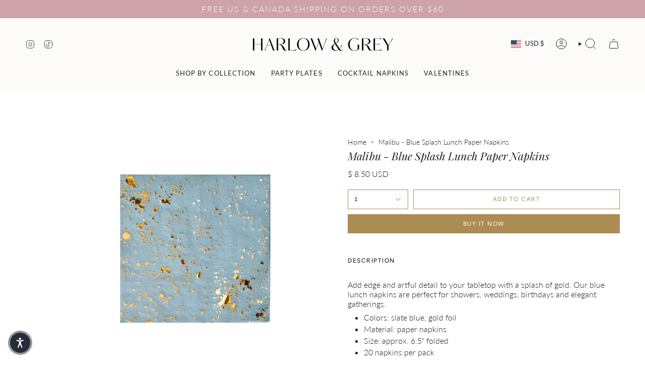

--- FILE ---
content_type: text/html; charset=utf-8
request_url: https://harlowandgrey.com/recommendations/products?section_id=api-product-recommendation&limit=4&product_id=766686101600&intent=related
body_size: 2534
content:
<div id="shopify-section-api-product-recommendation" class="shopify-section"><template data-api-related-template><!-- /snippets/products-recommendation.liquid --><div class="grid-outer">
      <grid-slider align-arrows>
        <div class="grid grid--slider grid--slider-disabled"
          data-grid-slider
          id="product-recommendations">
<div class="grid-item product-item  product-item--centered product-item--outer-text product-item--has-quickbuy "
    id="product-item--api-product-recommendation-764927213664"
    data-grid-item
    
  >
    <div class="product-item__image double__image" data-product-image>
      <a class="product-link" href="/products/malibu-blue-striped-small-paper-plates?pr_prod_strat=jac&pr_rec_id=d8b367f4e&pr_rec_pid=764927213664&pr_ref_pid=766686101600&pr_seq=uniform" aria-label="Malibu - Blue Watercolor Small Paper Plates" data-product-link="/products/malibu-blue-striped-small-paper-plates?pr_prod_strat=jac&pr_rec_id=d8b367f4e&pr_rec_pid=764927213664&pr_ref_pid=766686101600&pr_seq=uniform"><div class="product-item__bg" data-product-image-default><figure class="image-wrapper image-wrapper--cover lazy-image lazy-image--backfill is-loading" style="--aspect-ratio: 0.9090909090909091;" data-aos="img-in"
  data-aos-delay="0"
  data-aos-duration="800"
  data-aos-anchor="#product-item--api-product-recommendation-764927213664"
  data-aos-easing="ease-out-quart"><img src="//harlowandgrey.com/cdn/shop/products/Malibu_SP_NEW_1.jpg?crop=center&amp;height=1985&amp;v=1624384250&amp;width=1805" alt="" width="1805" height="1985" loading="eager" srcset="//harlowandgrey.com/cdn/shop/products/Malibu_SP_NEW_1.jpg?v=1624384250&amp;width=136 136w, //harlowandgrey.com/cdn/shop/products/Malibu_SP_NEW_1.jpg?v=1624384250&amp;width=160 160w, //harlowandgrey.com/cdn/shop/products/Malibu_SP_NEW_1.jpg?v=1624384250&amp;width=180 180w, //harlowandgrey.com/cdn/shop/products/Malibu_SP_NEW_1.jpg?v=1624384250&amp;width=220 220w, //harlowandgrey.com/cdn/shop/products/Malibu_SP_NEW_1.jpg?v=1624384250&amp;width=254 254w, //harlowandgrey.com/cdn/shop/products/Malibu_SP_NEW_1.jpg?v=1624384250&amp;width=284 284w, //harlowandgrey.com/cdn/shop/products/Malibu_SP_NEW_1.jpg?v=1624384250&amp;width=292 292w, //harlowandgrey.com/cdn/shop/products/Malibu_SP_NEW_1.jpg?v=1624384250&amp;width=320 320w, //harlowandgrey.com/cdn/shop/products/Malibu_SP_NEW_1.jpg?v=1624384250&amp;width=480 480w, //harlowandgrey.com/cdn/shop/products/Malibu_SP_NEW_1.jpg?v=1624384250&amp;width=528 528w, //harlowandgrey.com/cdn/shop/products/Malibu_SP_NEW_1.jpg?v=1624384250&amp;width=640 640w, //harlowandgrey.com/cdn/shop/products/Malibu_SP_NEW_1.jpg?v=1624384250&amp;width=720 720w, //harlowandgrey.com/cdn/shop/products/Malibu_SP_NEW_1.jpg?v=1624384250&amp;width=960 960w, //harlowandgrey.com/cdn/shop/products/Malibu_SP_NEW_1.jpg?v=1624384250&amp;width=1080 1080w, //harlowandgrey.com/cdn/shop/products/Malibu_SP_NEW_1.jpg?v=1624384250&amp;width=1296 1296w, //harlowandgrey.com/cdn/shop/products/Malibu_SP_NEW_1.jpg?v=1624384250&amp;width=1512 1512w, //harlowandgrey.com/cdn/shop/products/Malibu_SP_NEW_1.jpg?v=1624384250&amp;width=1728 1728w, //harlowandgrey.com/cdn/shop/products/Malibu_SP_NEW_1.jpg?v=1624384250&amp;width=1805 1805w" sizes="100vw" fetchpriority="high" class=" fit-cover is-loading ">
</figure>

&nbsp;</div><hover-images class="product-item__bg__under">
              <div class="product-item__bg__slider" data-hover-slider><div class="product-item__bg__slide"
                    
                    data-hover-slide-touch
                  ><figure class="image-wrapper image-wrapper--cover lazy-image lazy-image--backfill is-loading" style="--aspect-ratio: 0.9090909090909091;"><img src="//harlowandgrey.com/cdn/shop/products/Malibu_SP_NEW_1.jpg?crop=center&amp;height=1985&amp;v=1624384250&amp;width=1805" alt="" width="1805" height="1985" loading="lazy" srcset="//harlowandgrey.com/cdn/shop/products/Malibu_SP_NEW_1.jpg?v=1624384250&amp;width=136 136w, //harlowandgrey.com/cdn/shop/products/Malibu_SP_NEW_1.jpg?v=1624384250&amp;width=160 160w, //harlowandgrey.com/cdn/shop/products/Malibu_SP_NEW_1.jpg?v=1624384250&amp;width=180 180w, //harlowandgrey.com/cdn/shop/products/Malibu_SP_NEW_1.jpg?v=1624384250&amp;width=220 220w, //harlowandgrey.com/cdn/shop/products/Malibu_SP_NEW_1.jpg?v=1624384250&amp;width=254 254w, //harlowandgrey.com/cdn/shop/products/Malibu_SP_NEW_1.jpg?v=1624384250&amp;width=284 284w, //harlowandgrey.com/cdn/shop/products/Malibu_SP_NEW_1.jpg?v=1624384250&amp;width=292 292w, //harlowandgrey.com/cdn/shop/products/Malibu_SP_NEW_1.jpg?v=1624384250&amp;width=320 320w, //harlowandgrey.com/cdn/shop/products/Malibu_SP_NEW_1.jpg?v=1624384250&amp;width=480 480w, //harlowandgrey.com/cdn/shop/products/Malibu_SP_NEW_1.jpg?v=1624384250&amp;width=528 528w, //harlowandgrey.com/cdn/shop/products/Malibu_SP_NEW_1.jpg?v=1624384250&amp;width=640 640w, //harlowandgrey.com/cdn/shop/products/Malibu_SP_NEW_1.jpg?v=1624384250&amp;width=720 720w, //harlowandgrey.com/cdn/shop/products/Malibu_SP_NEW_1.jpg?v=1624384250&amp;width=960 960w, //harlowandgrey.com/cdn/shop/products/Malibu_SP_NEW_1.jpg?v=1624384250&amp;width=1080 1080w, //harlowandgrey.com/cdn/shop/products/Malibu_SP_NEW_1.jpg?v=1624384250&amp;width=1296 1296w, //harlowandgrey.com/cdn/shop/products/Malibu_SP_NEW_1.jpg?v=1624384250&amp;width=1512 1512w, //harlowandgrey.com/cdn/shop/products/Malibu_SP_NEW_1.jpg?v=1624384250&amp;width=1728 1728w, //harlowandgrey.com/cdn/shop/products/Malibu_SP_NEW_1.jpg?v=1624384250&amp;width=1805 1805w" sizes="100vw" class=" fit-cover is-loading ">
</figure>
</div><div class="product-item__bg__slide"
                    
                      data-hover-slide
                    
                    data-hover-slide-touch
                  ><figure class="image-wrapper image-wrapper--cover lazy-image lazy-image--backfill is-loading" style="--aspect-ratio: 0.9090909090909091;"><img src="//harlowandgrey.com/cdn/shop/products/Malibu_Upright_1040_HiRes_NEW.jpg?crop=center&amp;height=2640&amp;v=1625003705&amp;width=2400" alt="" width="2400" height="2640" loading="lazy" srcset="//harlowandgrey.com/cdn/shop/products/Malibu_Upright_1040_HiRes_NEW.jpg?v=1625003705&amp;width=136 136w, //harlowandgrey.com/cdn/shop/products/Malibu_Upright_1040_HiRes_NEW.jpg?v=1625003705&amp;width=160 160w, //harlowandgrey.com/cdn/shop/products/Malibu_Upright_1040_HiRes_NEW.jpg?v=1625003705&amp;width=180 180w, //harlowandgrey.com/cdn/shop/products/Malibu_Upright_1040_HiRes_NEW.jpg?v=1625003705&amp;width=220 220w, //harlowandgrey.com/cdn/shop/products/Malibu_Upright_1040_HiRes_NEW.jpg?v=1625003705&amp;width=254 254w, //harlowandgrey.com/cdn/shop/products/Malibu_Upright_1040_HiRes_NEW.jpg?v=1625003705&amp;width=284 284w, //harlowandgrey.com/cdn/shop/products/Malibu_Upright_1040_HiRes_NEW.jpg?v=1625003705&amp;width=292 292w, //harlowandgrey.com/cdn/shop/products/Malibu_Upright_1040_HiRes_NEW.jpg?v=1625003705&amp;width=320 320w, //harlowandgrey.com/cdn/shop/products/Malibu_Upright_1040_HiRes_NEW.jpg?v=1625003705&amp;width=480 480w, //harlowandgrey.com/cdn/shop/products/Malibu_Upright_1040_HiRes_NEW.jpg?v=1625003705&amp;width=528 528w, //harlowandgrey.com/cdn/shop/products/Malibu_Upright_1040_HiRes_NEW.jpg?v=1625003705&amp;width=640 640w, //harlowandgrey.com/cdn/shop/products/Malibu_Upright_1040_HiRes_NEW.jpg?v=1625003705&amp;width=720 720w, //harlowandgrey.com/cdn/shop/products/Malibu_Upright_1040_HiRes_NEW.jpg?v=1625003705&amp;width=960 960w, //harlowandgrey.com/cdn/shop/products/Malibu_Upright_1040_HiRes_NEW.jpg?v=1625003705&amp;width=1080 1080w, //harlowandgrey.com/cdn/shop/products/Malibu_Upright_1040_HiRes_NEW.jpg?v=1625003705&amp;width=1296 1296w, //harlowandgrey.com/cdn/shop/products/Malibu_Upright_1040_HiRes_NEW.jpg?v=1625003705&amp;width=1512 1512w, //harlowandgrey.com/cdn/shop/products/Malibu_Upright_1040_HiRes_NEW.jpg?v=1625003705&amp;width=1728 1728w, //harlowandgrey.com/cdn/shop/products/Malibu_Upright_1040_HiRes_NEW.jpg?v=1625003705&amp;width=1950 1950w, //harlowandgrey.com/cdn/shop/products/Malibu_Upright_1040_HiRes_NEW.jpg?v=1625003705&amp;width=2400 2400w" sizes="100vw" class=" fit-cover is-loading ">
</figure>
</div></div>
            </hover-images></a>

      <quick-add-product>
      <div class="quick-add__holder" data-quick-add-holder="764927213664"><form method="post" action="/cart/add" id="ProductForm--api-product-recommendation-764927213664" accept-charset="UTF-8" class="shopify-product-form" enctype="multipart/form-data"><input type="hidden" name="form_type" value="product" /><input type="hidden" name="utf8" value="✓" /><input type="hidden" name="id" value="37963320197280"><button class="quick-add__button caps"
              type="submit"
              name="add"
              aria-label="Quick add"
              data-add-to-cart
            >
              <span class="btn__text">Quick add
</span>
              <span class="btn__plus"></span>
              <span class="btn__added">&nbsp;</span>
              <span class="btn__loader">
                <svg height="18" width="18" class="svg-loader">
                  <circle r="7" cx="9" cy="9" />
                  <circle stroke-dasharray="87.96459430051421 87.96459430051421" r="7" cx="9" cy="9" />
                </svg>
              </span>
              <span class="btn__error" data-message-error>&nbsp;</span>
            </button><input type="hidden" name="product-id" value="764927213664" /><input type="hidden" name="section-id" value="api-product-recommendation" /></form>


<template data-quick-add-modal-template>
  <dialog class="drawer product-quick-add" data-product-id="764927213664" data-section-id="api-product-recommendation-764927213664" inert data-quick-add-modal data-scroll-lock-required>
    <form method="dialog">
      <button class="visually-hidden no-js" aria-label="Close"></button>
    </form>

    <div class="drawer__inner product-quick-add__content" data-product-upsell-container data-scroll-lock-scrollable style="--swatch-size: var(--swatch-size-product)">
      <div class="product-quick-add__close-outer">
        <button class="product-quick-add__close drawer__close" aria-label="Close" data-quick-add-modal-close autofocus><svg aria-hidden="true" focusable="false" role="presentation" class="icon icon-cancel" viewBox="0 0 24 24"><path d="M6.758 17.243 12.001 12m5.243-5.243L12 12m0 0L6.758 6.757M12.001 12l5.243 5.243" stroke="currentColor" stroke-linecap="round" stroke-linejoin="round"/></svg></button>
      </div>

      <div class="product-quick-add__inner" data-product-upsell-ajax></div>

      <div class="loader loader--top"><div class="loader-indeterminate"></div></div>
    </div>
  </dialog>
</template></div>
    </quick-add-product>
    </div>

    <div class="product-information"
      style="--swatch-size: var(--swatch-size-filters);"
      data-product-information>
      <div class="product-item__info">
        <a class="product-link" href="/products/malibu-blue-striped-small-paper-plates?pr_prod_strat=jac&pr_rec_id=d8b367f4e&pr_rec_pid=764927213664&pr_ref_pid=766686101600&pr_seq=uniform" data-product-link="/products/malibu-blue-striped-small-paper-plates?pr_prod_strat=jac&pr_rec_id=d8b367f4e&pr_rec_pid=764927213664&pr_ref_pid=766686101600&pr_seq=uniform">
          <p class="product-item__title">Malibu - Blue Watercolor Small Paper Plates</p>

          <div class="product-item__price__holder"><div class="product-item__price" data-product-price>
              
<span class="price">
  
    <span class="new-price">
      
<span class=money>$ 9.50 USD</span>
</span>
    
  
</span>

            </div>
          </div>
        </a></div>
    </div>
  </div>
<div class="grid-item product-item  product-item--centered product-item--outer-text product-item--has-quickbuy "
    id="product-item--api-product-recommendation-764927246432"
    data-grid-item
    
  >
    <div class="product-item__image double__image" data-product-image>
      <a class="product-link" href="/products/malibu-blue-splash-cocktail-paper-napkins?pr_prod_strat=e5_desc&pr_rec_id=d8b367f4e&pr_rec_pid=764927246432&pr_ref_pid=766686101600&pr_seq=uniform" aria-label="Malibu - Blue Splash Cocktail Paper Napkins" data-product-link="/products/malibu-blue-splash-cocktail-paper-napkins?pr_prod_strat=e5_desc&pr_rec_id=d8b367f4e&pr_rec_pid=764927246432&pr_ref_pid=766686101600&pr_seq=uniform"><div class="product-item__bg" data-product-image-default><figure class="image-wrapper image-wrapper--cover lazy-image lazy-image--backfill is-loading" style="--aspect-ratio: 0.9090909090909091;" data-aos="img-in"
  data-aos-delay="100"
  data-aos-duration="800"
  data-aos-anchor="#product-item--api-product-recommendation-764927246432"
  data-aos-easing="ease-out-quart"><img src="//harlowandgrey.com/cdn/shop/products/Malibu_CN_WEB.jpg?crop=center&amp;height=2509&amp;v=1619912778&amp;width=2281" alt="" width="2281" height="2509" loading="eager" srcset="//harlowandgrey.com/cdn/shop/products/Malibu_CN_WEB.jpg?v=1619912778&amp;width=136 136w, //harlowandgrey.com/cdn/shop/products/Malibu_CN_WEB.jpg?v=1619912778&amp;width=160 160w, //harlowandgrey.com/cdn/shop/products/Malibu_CN_WEB.jpg?v=1619912778&amp;width=180 180w, //harlowandgrey.com/cdn/shop/products/Malibu_CN_WEB.jpg?v=1619912778&amp;width=220 220w, //harlowandgrey.com/cdn/shop/products/Malibu_CN_WEB.jpg?v=1619912778&amp;width=254 254w, //harlowandgrey.com/cdn/shop/products/Malibu_CN_WEB.jpg?v=1619912778&amp;width=284 284w, //harlowandgrey.com/cdn/shop/products/Malibu_CN_WEB.jpg?v=1619912778&amp;width=292 292w, //harlowandgrey.com/cdn/shop/products/Malibu_CN_WEB.jpg?v=1619912778&amp;width=320 320w, //harlowandgrey.com/cdn/shop/products/Malibu_CN_WEB.jpg?v=1619912778&amp;width=480 480w, //harlowandgrey.com/cdn/shop/products/Malibu_CN_WEB.jpg?v=1619912778&amp;width=528 528w, //harlowandgrey.com/cdn/shop/products/Malibu_CN_WEB.jpg?v=1619912778&amp;width=640 640w, //harlowandgrey.com/cdn/shop/products/Malibu_CN_WEB.jpg?v=1619912778&amp;width=720 720w, //harlowandgrey.com/cdn/shop/products/Malibu_CN_WEB.jpg?v=1619912778&amp;width=960 960w, //harlowandgrey.com/cdn/shop/products/Malibu_CN_WEB.jpg?v=1619912778&amp;width=1080 1080w, //harlowandgrey.com/cdn/shop/products/Malibu_CN_WEB.jpg?v=1619912778&amp;width=1296 1296w, //harlowandgrey.com/cdn/shop/products/Malibu_CN_WEB.jpg?v=1619912778&amp;width=1512 1512w, //harlowandgrey.com/cdn/shop/products/Malibu_CN_WEB.jpg?v=1619912778&amp;width=1728 1728w, //harlowandgrey.com/cdn/shop/products/Malibu_CN_WEB.jpg?v=1619912778&amp;width=1950 1950w, //harlowandgrey.com/cdn/shop/products/Malibu_CN_WEB.jpg?v=1619912778&amp;width=2281 2281w" sizes="100vw" fetchpriority="high" class=" fit-cover is-loading ">
</figure>

&nbsp;</div><hover-images class="product-item__bg__under">
              <div class="product-item__bg__slider" data-hover-slider><div class="product-item__bg__slide"
                    
                    data-hover-slide-touch
                  ><figure class="image-wrapper image-wrapper--cover lazy-image lazy-image--backfill is-loading" style="--aspect-ratio: 0.9090909090909091;"><img src="//harlowandgrey.com/cdn/shop/products/Malibu_CN_WEB.jpg?crop=center&amp;height=2509&amp;v=1619912778&amp;width=2281" alt="" width="2281" height="2509" loading="lazy" srcset="//harlowandgrey.com/cdn/shop/products/Malibu_CN_WEB.jpg?v=1619912778&amp;width=136 136w, //harlowandgrey.com/cdn/shop/products/Malibu_CN_WEB.jpg?v=1619912778&amp;width=160 160w, //harlowandgrey.com/cdn/shop/products/Malibu_CN_WEB.jpg?v=1619912778&amp;width=180 180w, //harlowandgrey.com/cdn/shop/products/Malibu_CN_WEB.jpg?v=1619912778&amp;width=220 220w, //harlowandgrey.com/cdn/shop/products/Malibu_CN_WEB.jpg?v=1619912778&amp;width=254 254w, //harlowandgrey.com/cdn/shop/products/Malibu_CN_WEB.jpg?v=1619912778&amp;width=284 284w, //harlowandgrey.com/cdn/shop/products/Malibu_CN_WEB.jpg?v=1619912778&amp;width=292 292w, //harlowandgrey.com/cdn/shop/products/Malibu_CN_WEB.jpg?v=1619912778&amp;width=320 320w, //harlowandgrey.com/cdn/shop/products/Malibu_CN_WEB.jpg?v=1619912778&amp;width=480 480w, //harlowandgrey.com/cdn/shop/products/Malibu_CN_WEB.jpg?v=1619912778&amp;width=528 528w, //harlowandgrey.com/cdn/shop/products/Malibu_CN_WEB.jpg?v=1619912778&amp;width=640 640w, //harlowandgrey.com/cdn/shop/products/Malibu_CN_WEB.jpg?v=1619912778&amp;width=720 720w, //harlowandgrey.com/cdn/shop/products/Malibu_CN_WEB.jpg?v=1619912778&amp;width=960 960w, //harlowandgrey.com/cdn/shop/products/Malibu_CN_WEB.jpg?v=1619912778&amp;width=1080 1080w, //harlowandgrey.com/cdn/shop/products/Malibu_CN_WEB.jpg?v=1619912778&amp;width=1296 1296w, //harlowandgrey.com/cdn/shop/products/Malibu_CN_WEB.jpg?v=1619912778&amp;width=1512 1512w, //harlowandgrey.com/cdn/shop/products/Malibu_CN_WEB.jpg?v=1619912778&amp;width=1728 1728w, //harlowandgrey.com/cdn/shop/products/Malibu_CN_WEB.jpg?v=1619912778&amp;width=1950 1950w, //harlowandgrey.com/cdn/shop/products/Malibu_CN_WEB.jpg?v=1619912778&amp;width=2281 2281w" sizes="100vw" class=" fit-cover is-loading ">
</figure>
</div><div class="product-item__bg__slide"
                    
                      data-hover-slide
                    
                    data-hover-slide-touch
                  ><figure class="image-wrapper image-wrapper--cover lazy-image lazy-image--backfill is-loading" style="--aspect-ratio: 0.9090909090909091;"><img src="//harlowandgrey.com/cdn/shop/products/Malibu_Upright_1fbdab82-acd8-4f77-9014-a614977878ce.jpg?crop=center&amp;height=2957&amp;v=1619912778&amp;width=2689" alt="" width="2689" height="2957" loading="lazy" srcset="//harlowandgrey.com/cdn/shop/products/Malibu_Upright_1fbdab82-acd8-4f77-9014-a614977878ce.jpg?v=1619912778&amp;width=136 136w, //harlowandgrey.com/cdn/shop/products/Malibu_Upright_1fbdab82-acd8-4f77-9014-a614977878ce.jpg?v=1619912778&amp;width=160 160w, //harlowandgrey.com/cdn/shop/products/Malibu_Upright_1fbdab82-acd8-4f77-9014-a614977878ce.jpg?v=1619912778&amp;width=180 180w, //harlowandgrey.com/cdn/shop/products/Malibu_Upright_1fbdab82-acd8-4f77-9014-a614977878ce.jpg?v=1619912778&amp;width=220 220w, //harlowandgrey.com/cdn/shop/products/Malibu_Upright_1fbdab82-acd8-4f77-9014-a614977878ce.jpg?v=1619912778&amp;width=254 254w, //harlowandgrey.com/cdn/shop/products/Malibu_Upright_1fbdab82-acd8-4f77-9014-a614977878ce.jpg?v=1619912778&amp;width=284 284w, //harlowandgrey.com/cdn/shop/products/Malibu_Upright_1fbdab82-acd8-4f77-9014-a614977878ce.jpg?v=1619912778&amp;width=292 292w, //harlowandgrey.com/cdn/shop/products/Malibu_Upright_1fbdab82-acd8-4f77-9014-a614977878ce.jpg?v=1619912778&amp;width=320 320w, //harlowandgrey.com/cdn/shop/products/Malibu_Upright_1fbdab82-acd8-4f77-9014-a614977878ce.jpg?v=1619912778&amp;width=480 480w, //harlowandgrey.com/cdn/shop/products/Malibu_Upright_1fbdab82-acd8-4f77-9014-a614977878ce.jpg?v=1619912778&amp;width=528 528w, //harlowandgrey.com/cdn/shop/products/Malibu_Upright_1fbdab82-acd8-4f77-9014-a614977878ce.jpg?v=1619912778&amp;width=640 640w, //harlowandgrey.com/cdn/shop/products/Malibu_Upright_1fbdab82-acd8-4f77-9014-a614977878ce.jpg?v=1619912778&amp;width=720 720w, //harlowandgrey.com/cdn/shop/products/Malibu_Upright_1fbdab82-acd8-4f77-9014-a614977878ce.jpg?v=1619912778&amp;width=960 960w, //harlowandgrey.com/cdn/shop/products/Malibu_Upright_1fbdab82-acd8-4f77-9014-a614977878ce.jpg?v=1619912778&amp;width=1080 1080w, //harlowandgrey.com/cdn/shop/products/Malibu_Upright_1fbdab82-acd8-4f77-9014-a614977878ce.jpg?v=1619912778&amp;width=1296 1296w, //harlowandgrey.com/cdn/shop/products/Malibu_Upright_1fbdab82-acd8-4f77-9014-a614977878ce.jpg?v=1619912778&amp;width=1512 1512w, //harlowandgrey.com/cdn/shop/products/Malibu_Upright_1fbdab82-acd8-4f77-9014-a614977878ce.jpg?v=1619912778&amp;width=1728 1728w, //harlowandgrey.com/cdn/shop/products/Malibu_Upright_1fbdab82-acd8-4f77-9014-a614977878ce.jpg?v=1619912778&amp;width=1950 1950w, //harlowandgrey.com/cdn/shop/products/Malibu_Upright_1fbdab82-acd8-4f77-9014-a614977878ce.jpg?v=1619912778&amp;width=2689 2689w" sizes="100vw" class=" fit-cover is-loading ">
</figure>
</div></div>
            </hover-images></a>

      <quick-add-product>
      <div class="quick-add__holder" data-quick-add-holder="764927246432"><button class="quick-add__button caps"
            type="button"
            aria-label="Quick add"
            data-quick-add-btn
            data-quick-add-modal-handle="malibu-blue-splash-cocktail-paper-napkins"
          >
            <span class="btn__text">Quick add
</span>
            <span class="btn__plus"></span>
            <span class="btn__added">&nbsp;</span>
            <span class="btn__loader">
              <svg height="18" width="18" class="svg-loader">
                <circle r="7" cx="9" cy="9" />
                <circle stroke-dasharray="87.96459430051421 87.96459430051421" r="7" cx="9" cy="9" />
              </svg>
            </span>
          </button>


<template data-quick-add-modal-template>
  <dialog class="drawer product-quick-add" data-product-id="764927246432" data-section-id="api-product-recommendation-764927246432" inert data-quick-add-modal data-scroll-lock-required>
    <form method="dialog">
      <button class="visually-hidden no-js" aria-label="Close"></button>
    </form>

    <div class="drawer__inner product-quick-add__content" data-product-upsell-container data-scroll-lock-scrollable style="--swatch-size: var(--swatch-size-product)">
      <div class="product-quick-add__close-outer">
        <button class="product-quick-add__close drawer__close" aria-label="Close" data-quick-add-modal-close autofocus><svg aria-hidden="true" focusable="false" role="presentation" class="icon icon-cancel" viewBox="0 0 24 24"><path d="M6.758 17.243 12.001 12m5.243-5.243L12 12m0 0L6.758 6.757M12.001 12l5.243 5.243" stroke="currentColor" stroke-linecap="round" stroke-linejoin="round"/></svg></button>
      </div>

      <div class="product-quick-add__inner" data-product-upsell-ajax></div>

      <div class="loader loader--top"><div class="loader-indeterminate"></div></div>
    </div>
  </dialog>
</template></div>
    </quick-add-product>
    </div>

    <div class="product-information"
      style="--swatch-size: var(--swatch-size-filters);"
      data-product-information>
      <div class="product-item__info">
        <a class="product-link" href="/products/malibu-blue-splash-cocktail-paper-napkins?pr_prod_strat=e5_desc&pr_rec_id=d8b367f4e&pr_rec_pid=764927246432&pr_ref_pid=766686101600&pr_seq=uniform" data-product-link="/products/malibu-blue-splash-cocktail-paper-napkins?pr_prod_strat=e5_desc&pr_rec_id=d8b367f4e&pr_rec_pid=764927246432&pr_ref_pid=766686101600&pr_seq=uniform">
          <p class="product-item__title">Malibu - Blue Splash Cocktail Paper Napkins</p>

          <div class="product-item__price__holder"><div class="product-item__price" data-product-price>
              
<span class="price">
  
    <span class="new-price">
      
        <small>From</small>
      
<span class=money>$ 7.50 USD</span>
</span>
    
  
</span>

            </div>
          </div>
        </a></div>
    </div>
  </div>
<div class="grid-item product-item  product-item--centered product-item--outer-text product-item--has-quickbuy "
    id="product-item--api-product-recommendation-6982977487008"
    data-grid-item
    
  >
    <div class="product-item__image double__image" data-product-image>
      <a class="product-link" href="/products/malibu-blue-watercolor-large-paper-plates-4?pr_prod_strat=jac&pr_rec_id=d8b367f4e&pr_rec_pid=6982977487008&pr_ref_pid=766686101600&pr_seq=uniform" aria-label="Malibu - Blue Watercolor Large Paper Plates" data-product-link="/products/malibu-blue-watercolor-large-paper-plates-4?pr_prod_strat=jac&pr_rec_id=d8b367f4e&pr_rec_pid=6982977487008&pr_ref_pid=766686101600&pr_seq=uniform"><div class="product-item__bg" data-product-image-default><figure class="image-wrapper image-wrapper--cover lazy-image lazy-image--backfill is-loading" style="--aspect-ratio: 0.9090909090909091;" data-aos="img-in"
  data-aos-delay="200"
  data-aos-duration="800"
  data-aos-anchor="#product-item--api-product-recommendation-6982977487008"
  data-aos-easing="ease-out-quart"><img src="//harlowandgrey.com/cdn/shop/products/Malibu_LP_WEB.jpg?crop=center&amp;height=2582&amp;v=1631568620&amp;width=2348" alt="" width="2348" height="2582" loading="eager" srcset="//harlowandgrey.com/cdn/shop/products/Malibu_LP_WEB.jpg?v=1631568620&amp;width=136 136w, //harlowandgrey.com/cdn/shop/products/Malibu_LP_WEB.jpg?v=1631568620&amp;width=160 160w, //harlowandgrey.com/cdn/shop/products/Malibu_LP_WEB.jpg?v=1631568620&amp;width=180 180w, //harlowandgrey.com/cdn/shop/products/Malibu_LP_WEB.jpg?v=1631568620&amp;width=220 220w, //harlowandgrey.com/cdn/shop/products/Malibu_LP_WEB.jpg?v=1631568620&amp;width=254 254w, //harlowandgrey.com/cdn/shop/products/Malibu_LP_WEB.jpg?v=1631568620&amp;width=284 284w, //harlowandgrey.com/cdn/shop/products/Malibu_LP_WEB.jpg?v=1631568620&amp;width=292 292w, //harlowandgrey.com/cdn/shop/products/Malibu_LP_WEB.jpg?v=1631568620&amp;width=320 320w, //harlowandgrey.com/cdn/shop/products/Malibu_LP_WEB.jpg?v=1631568620&amp;width=480 480w, //harlowandgrey.com/cdn/shop/products/Malibu_LP_WEB.jpg?v=1631568620&amp;width=528 528w, //harlowandgrey.com/cdn/shop/products/Malibu_LP_WEB.jpg?v=1631568620&amp;width=640 640w, //harlowandgrey.com/cdn/shop/products/Malibu_LP_WEB.jpg?v=1631568620&amp;width=720 720w, //harlowandgrey.com/cdn/shop/products/Malibu_LP_WEB.jpg?v=1631568620&amp;width=960 960w, //harlowandgrey.com/cdn/shop/products/Malibu_LP_WEB.jpg?v=1631568620&amp;width=1080 1080w, //harlowandgrey.com/cdn/shop/products/Malibu_LP_WEB.jpg?v=1631568620&amp;width=1296 1296w, //harlowandgrey.com/cdn/shop/products/Malibu_LP_WEB.jpg?v=1631568620&amp;width=1512 1512w, //harlowandgrey.com/cdn/shop/products/Malibu_LP_WEB.jpg?v=1631568620&amp;width=1728 1728w, //harlowandgrey.com/cdn/shop/products/Malibu_LP_WEB.jpg?v=1631568620&amp;width=1950 1950w, //harlowandgrey.com/cdn/shop/products/Malibu_LP_WEB.jpg?v=1631568620&amp;width=2348 2348w" sizes="100vw" fetchpriority="high" class=" fit-cover is-loading ">
</figure>

&nbsp;</div><hover-images class="product-item__bg__under">
              <div class="product-item__bg__slider" data-hover-slider><div class="product-item__bg__slide"
                    
                    data-hover-slide-touch
                  ><figure class="image-wrapper image-wrapper--cover lazy-image lazy-image--backfill is-loading" style="--aspect-ratio: 0.9090909090909091;"><img src="//harlowandgrey.com/cdn/shop/products/Malibu_LP_WEB.jpg?crop=center&amp;height=2582&amp;v=1631568620&amp;width=2348" alt="" width="2348" height="2582" loading="lazy" srcset="//harlowandgrey.com/cdn/shop/products/Malibu_LP_WEB.jpg?v=1631568620&amp;width=136 136w, //harlowandgrey.com/cdn/shop/products/Malibu_LP_WEB.jpg?v=1631568620&amp;width=160 160w, //harlowandgrey.com/cdn/shop/products/Malibu_LP_WEB.jpg?v=1631568620&amp;width=180 180w, //harlowandgrey.com/cdn/shop/products/Malibu_LP_WEB.jpg?v=1631568620&amp;width=220 220w, //harlowandgrey.com/cdn/shop/products/Malibu_LP_WEB.jpg?v=1631568620&amp;width=254 254w, //harlowandgrey.com/cdn/shop/products/Malibu_LP_WEB.jpg?v=1631568620&amp;width=284 284w, //harlowandgrey.com/cdn/shop/products/Malibu_LP_WEB.jpg?v=1631568620&amp;width=292 292w, //harlowandgrey.com/cdn/shop/products/Malibu_LP_WEB.jpg?v=1631568620&amp;width=320 320w, //harlowandgrey.com/cdn/shop/products/Malibu_LP_WEB.jpg?v=1631568620&amp;width=480 480w, //harlowandgrey.com/cdn/shop/products/Malibu_LP_WEB.jpg?v=1631568620&amp;width=528 528w, //harlowandgrey.com/cdn/shop/products/Malibu_LP_WEB.jpg?v=1631568620&amp;width=640 640w, //harlowandgrey.com/cdn/shop/products/Malibu_LP_WEB.jpg?v=1631568620&amp;width=720 720w, //harlowandgrey.com/cdn/shop/products/Malibu_LP_WEB.jpg?v=1631568620&amp;width=960 960w, //harlowandgrey.com/cdn/shop/products/Malibu_LP_WEB.jpg?v=1631568620&amp;width=1080 1080w, //harlowandgrey.com/cdn/shop/products/Malibu_LP_WEB.jpg?v=1631568620&amp;width=1296 1296w, //harlowandgrey.com/cdn/shop/products/Malibu_LP_WEB.jpg?v=1631568620&amp;width=1512 1512w, //harlowandgrey.com/cdn/shop/products/Malibu_LP_WEB.jpg?v=1631568620&amp;width=1728 1728w, //harlowandgrey.com/cdn/shop/products/Malibu_LP_WEB.jpg?v=1631568620&amp;width=1950 1950w, //harlowandgrey.com/cdn/shop/products/Malibu_LP_WEB.jpg?v=1631568620&amp;width=2348 2348w" sizes="100vw" class=" fit-cover is-loading ">
</figure>
</div><div class="product-item__bg__slide"
                    
                      data-hover-slide
                    
                    data-hover-slide-touch
                  ><figure class="image-wrapper image-wrapper--cover lazy-image lazy-image--backfill is-loading" style="--aspect-ratio: 0.9090909090909091;"><img src="//harlowandgrey.com/cdn/shop/products/Malibu_Upright_44b25f0f-d560-461a-a1aa-d62bd982bc74.jpg?crop=center&amp;height=2957&amp;v=1631568620&amp;width=2689" alt="" width="2689" height="2957" loading="lazy" srcset="//harlowandgrey.com/cdn/shop/products/Malibu_Upright_44b25f0f-d560-461a-a1aa-d62bd982bc74.jpg?v=1631568620&amp;width=136 136w, //harlowandgrey.com/cdn/shop/products/Malibu_Upright_44b25f0f-d560-461a-a1aa-d62bd982bc74.jpg?v=1631568620&amp;width=160 160w, //harlowandgrey.com/cdn/shop/products/Malibu_Upright_44b25f0f-d560-461a-a1aa-d62bd982bc74.jpg?v=1631568620&amp;width=180 180w, //harlowandgrey.com/cdn/shop/products/Malibu_Upright_44b25f0f-d560-461a-a1aa-d62bd982bc74.jpg?v=1631568620&amp;width=220 220w, //harlowandgrey.com/cdn/shop/products/Malibu_Upright_44b25f0f-d560-461a-a1aa-d62bd982bc74.jpg?v=1631568620&amp;width=254 254w, //harlowandgrey.com/cdn/shop/products/Malibu_Upright_44b25f0f-d560-461a-a1aa-d62bd982bc74.jpg?v=1631568620&amp;width=284 284w, //harlowandgrey.com/cdn/shop/products/Malibu_Upright_44b25f0f-d560-461a-a1aa-d62bd982bc74.jpg?v=1631568620&amp;width=292 292w, //harlowandgrey.com/cdn/shop/products/Malibu_Upright_44b25f0f-d560-461a-a1aa-d62bd982bc74.jpg?v=1631568620&amp;width=320 320w, //harlowandgrey.com/cdn/shop/products/Malibu_Upright_44b25f0f-d560-461a-a1aa-d62bd982bc74.jpg?v=1631568620&amp;width=480 480w, //harlowandgrey.com/cdn/shop/products/Malibu_Upright_44b25f0f-d560-461a-a1aa-d62bd982bc74.jpg?v=1631568620&amp;width=528 528w, //harlowandgrey.com/cdn/shop/products/Malibu_Upright_44b25f0f-d560-461a-a1aa-d62bd982bc74.jpg?v=1631568620&amp;width=640 640w, //harlowandgrey.com/cdn/shop/products/Malibu_Upright_44b25f0f-d560-461a-a1aa-d62bd982bc74.jpg?v=1631568620&amp;width=720 720w, //harlowandgrey.com/cdn/shop/products/Malibu_Upright_44b25f0f-d560-461a-a1aa-d62bd982bc74.jpg?v=1631568620&amp;width=960 960w, //harlowandgrey.com/cdn/shop/products/Malibu_Upright_44b25f0f-d560-461a-a1aa-d62bd982bc74.jpg?v=1631568620&amp;width=1080 1080w, //harlowandgrey.com/cdn/shop/products/Malibu_Upright_44b25f0f-d560-461a-a1aa-d62bd982bc74.jpg?v=1631568620&amp;width=1296 1296w, //harlowandgrey.com/cdn/shop/products/Malibu_Upright_44b25f0f-d560-461a-a1aa-d62bd982bc74.jpg?v=1631568620&amp;width=1512 1512w, //harlowandgrey.com/cdn/shop/products/Malibu_Upright_44b25f0f-d560-461a-a1aa-d62bd982bc74.jpg?v=1631568620&amp;width=1728 1728w, //harlowandgrey.com/cdn/shop/products/Malibu_Upright_44b25f0f-d560-461a-a1aa-d62bd982bc74.jpg?v=1631568620&amp;width=1950 1950w, //harlowandgrey.com/cdn/shop/products/Malibu_Upright_44b25f0f-d560-461a-a1aa-d62bd982bc74.jpg?v=1631568620&amp;width=2689 2689w" sizes="100vw" class=" fit-cover is-loading ">
</figure>
</div></div>
            </hover-images></a>

      <quick-add-product>
      <div class="quick-add__holder" data-quick-add-holder="6982977487008"><button class="quick-add__button caps"
            type="button"
            aria-label="Quick add"
            data-quick-add-btn
            data-quick-add-modal-handle="malibu-blue-watercolor-large-paper-plates-4"
          >
            <span class="btn__text">Quick add
</span>
            <span class="btn__plus"></span>
            <span class="btn__added">&nbsp;</span>
            <span class="btn__loader">
              <svg height="18" width="18" class="svg-loader">
                <circle r="7" cx="9" cy="9" />
                <circle stroke-dasharray="87.96459430051421 87.96459430051421" r="7" cx="9" cy="9" />
              </svg>
            </span>
          </button>


<template data-quick-add-modal-template>
  <dialog class="drawer product-quick-add" data-product-id="6982977487008" data-section-id="api-product-recommendation-6982977487008" inert data-quick-add-modal data-scroll-lock-required>
    <form method="dialog">
      <button class="visually-hidden no-js" aria-label="Close"></button>
    </form>

    <div class="drawer__inner product-quick-add__content" data-product-upsell-container data-scroll-lock-scrollable style="--swatch-size: var(--swatch-size-product)">
      <div class="product-quick-add__close-outer">
        <button class="product-quick-add__close drawer__close" aria-label="Close" data-quick-add-modal-close autofocus><svg aria-hidden="true" focusable="false" role="presentation" class="icon icon-cancel" viewBox="0 0 24 24"><path d="M6.758 17.243 12.001 12m5.243-5.243L12 12m0 0L6.758 6.757M12.001 12l5.243 5.243" stroke="currentColor" stroke-linecap="round" stroke-linejoin="round"/></svg></button>
      </div>

      <div class="product-quick-add__inner" data-product-upsell-ajax></div>

      <div class="loader loader--top"><div class="loader-indeterminate"></div></div>
    </div>
  </dialog>
</template></div>
    </quick-add-product>
    </div>

    <div class="product-information"
      style="--swatch-size: var(--swatch-size-filters);"
      data-product-information>
      <div class="product-item__info">
        <a class="product-link" href="/products/malibu-blue-watercolor-large-paper-plates-4?pr_prod_strat=jac&pr_rec_id=d8b367f4e&pr_rec_pid=6982977487008&pr_ref_pid=766686101600&pr_seq=uniform" data-product-link="/products/malibu-blue-watercolor-large-paper-plates-4?pr_prod_strat=jac&pr_rec_id=d8b367f4e&pr_rec_pid=6982977487008&pr_ref_pid=766686101600&pr_seq=uniform">
          <p class="product-item__title">Malibu - Blue Watercolor Large Paper Plates</p>

          <div class="product-item__price__holder"><div class="product-item__price" data-product-price>
              
<span class="price">
  
    <span class="new-price">
      
        <small>From</small>
      
<span class=money>$ 11.00 USD</span>
</span>
    
  
</span>

            </div>
          </div>
        </a></div>
    </div>
  </div>
<div class="grid-item product-item  product-item--centered product-item--outer-text product-item--has-quickbuy "
    id="product-item--api-product-recommendation-446540054559"
    data-grid-item
    
  >
    <div class="product-item__image double__image" data-product-image>
      <a class="product-link" href="/products/amethyst-pale-pink-striped-lunch-paper-napkins?pr_prod_strat=e5_desc&pr_rec_id=d8b367f4e&pr_rec_pid=446540054559&pr_ref_pid=766686101600&pr_seq=uniform" aria-label="Amethyst - Pale Pink Striped Lunch Paper Napkins" data-product-link="/products/amethyst-pale-pink-striped-lunch-paper-napkins?pr_prod_strat=e5_desc&pr_rec_id=d8b367f4e&pr_rec_pid=446540054559&pr_ref_pid=766686101600&pr_seq=uniform"><div class="product-item__bg" data-product-image-default><figure class="image-wrapper image-wrapper--cover lazy-image lazy-image--backfill is-loading" style="--aspect-ratio: 0.9090909090909091;" data-aos="img-in"
  data-aos-delay="300"
  data-aos-duration="800"
  data-aos-anchor="#product-item--api-product-recommendation-446540054559"
  data-aos-easing="ease-out-quart"><img src="//harlowandgrey.com/cdn/shop/products/Amethyst_LN_WEB_9fd7af0e-9ad9-4a35-994b-be1c578cabb7.jpg?crop=center&amp;height=2637&amp;v=1622661458&amp;width=2398" alt="" width="2398" height="2637" loading="eager" srcset="//harlowandgrey.com/cdn/shop/products/Amethyst_LN_WEB_9fd7af0e-9ad9-4a35-994b-be1c578cabb7.jpg?v=1622661458&amp;width=136 136w, //harlowandgrey.com/cdn/shop/products/Amethyst_LN_WEB_9fd7af0e-9ad9-4a35-994b-be1c578cabb7.jpg?v=1622661458&amp;width=160 160w, //harlowandgrey.com/cdn/shop/products/Amethyst_LN_WEB_9fd7af0e-9ad9-4a35-994b-be1c578cabb7.jpg?v=1622661458&amp;width=180 180w, //harlowandgrey.com/cdn/shop/products/Amethyst_LN_WEB_9fd7af0e-9ad9-4a35-994b-be1c578cabb7.jpg?v=1622661458&amp;width=220 220w, //harlowandgrey.com/cdn/shop/products/Amethyst_LN_WEB_9fd7af0e-9ad9-4a35-994b-be1c578cabb7.jpg?v=1622661458&amp;width=254 254w, //harlowandgrey.com/cdn/shop/products/Amethyst_LN_WEB_9fd7af0e-9ad9-4a35-994b-be1c578cabb7.jpg?v=1622661458&amp;width=284 284w, //harlowandgrey.com/cdn/shop/products/Amethyst_LN_WEB_9fd7af0e-9ad9-4a35-994b-be1c578cabb7.jpg?v=1622661458&amp;width=292 292w, //harlowandgrey.com/cdn/shop/products/Amethyst_LN_WEB_9fd7af0e-9ad9-4a35-994b-be1c578cabb7.jpg?v=1622661458&amp;width=320 320w, //harlowandgrey.com/cdn/shop/products/Amethyst_LN_WEB_9fd7af0e-9ad9-4a35-994b-be1c578cabb7.jpg?v=1622661458&amp;width=480 480w, //harlowandgrey.com/cdn/shop/products/Amethyst_LN_WEB_9fd7af0e-9ad9-4a35-994b-be1c578cabb7.jpg?v=1622661458&amp;width=528 528w, //harlowandgrey.com/cdn/shop/products/Amethyst_LN_WEB_9fd7af0e-9ad9-4a35-994b-be1c578cabb7.jpg?v=1622661458&amp;width=640 640w, //harlowandgrey.com/cdn/shop/products/Amethyst_LN_WEB_9fd7af0e-9ad9-4a35-994b-be1c578cabb7.jpg?v=1622661458&amp;width=720 720w, //harlowandgrey.com/cdn/shop/products/Amethyst_LN_WEB_9fd7af0e-9ad9-4a35-994b-be1c578cabb7.jpg?v=1622661458&amp;width=960 960w, //harlowandgrey.com/cdn/shop/products/Amethyst_LN_WEB_9fd7af0e-9ad9-4a35-994b-be1c578cabb7.jpg?v=1622661458&amp;width=1080 1080w, //harlowandgrey.com/cdn/shop/products/Amethyst_LN_WEB_9fd7af0e-9ad9-4a35-994b-be1c578cabb7.jpg?v=1622661458&amp;width=1296 1296w, //harlowandgrey.com/cdn/shop/products/Amethyst_LN_WEB_9fd7af0e-9ad9-4a35-994b-be1c578cabb7.jpg?v=1622661458&amp;width=1512 1512w, //harlowandgrey.com/cdn/shop/products/Amethyst_LN_WEB_9fd7af0e-9ad9-4a35-994b-be1c578cabb7.jpg?v=1622661458&amp;width=1728 1728w, //harlowandgrey.com/cdn/shop/products/Amethyst_LN_WEB_9fd7af0e-9ad9-4a35-994b-be1c578cabb7.jpg?v=1622661458&amp;width=1950 1950w, //harlowandgrey.com/cdn/shop/products/Amethyst_LN_WEB_9fd7af0e-9ad9-4a35-994b-be1c578cabb7.jpg?v=1622661458&amp;width=2398 2398w" sizes="100vw" fetchpriority="high" class=" fit-cover is-loading ">
</figure>

&nbsp;</div><hover-images class="product-item__bg__under">
              <div class="product-item__bg__slider" data-hover-slider><div class="product-item__bg__slide"
                    
                    data-hover-slide-touch
                  ><figure class="image-wrapper image-wrapper--cover lazy-image lazy-image--backfill is-loading" style="--aspect-ratio: 0.9090909090909091;"><img src="//harlowandgrey.com/cdn/shop/products/Amethyst_LN_WEB_9fd7af0e-9ad9-4a35-994b-be1c578cabb7.jpg?crop=center&amp;height=2637&amp;v=1622661458&amp;width=2398" alt="" width="2398" height="2637" loading="lazy" srcset="//harlowandgrey.com/cdn/shop/products/Amethyst_LN_WEB_9fd7af0e-9ad9-4a35-994b-be1c578cabb7.jpg?v=1622661458&amp;width=136 136w, //harlowandgrey.com/cdn/shop/products/Amethyst_LN_WEB_9fd7af0e-9ad9-4a35-994b-be1c578cabb7.jpg?v=1622661458&amp;width=160 160w, //harlowandgrey.com/cdn/shop/products/Amethyst_LN_WEB_9fd7af0e-9ad9-4a35-994b-be1c578cabb7.jpg?v=1622661458&amp;width=180 180w, //harlowandgrey.com/cdn/shop/products/Amethyst_LN_WEB_9fd7af0e-9ad9-4a35-994b-be1c578cabb7.jpg?v=1622661458&amp;width=220 220w, //harlowandgrey.com/cdn/shop/products/Amethyst_LN_WEB_9fd7af0e-9ad9-4a35-994b-be1c578cabb7.jpg?v=1622661458&amp;width=254 254w, //harlowandgrey.com/cdn/shop/products/Amethyst_LN_WEB_9fd7af0e-9ad9-4a35-994b-be1c578cabb7.jpg?v=1622661458&amp;width=284 284w, //harlowandgrey.com/cdn/shop/products/Amethyst_LN_WEB_9fd7af0e-9ad9-4a35-994b-be1c578cabb7.jpg?v=1622661458&amp;width=292 292w, //harlowandgrey.com/cdn/shop/products/Amethyst_LN_WEB_9fd7af0e-9ad9-4a35-994b-be1c578cabb7.jpg?v=1622661458&amp;width=320 320w, //harlowandgrey.com/cdn/shop/products/Amethyst_LN_WEB_9fd7af0e-9ad9-4a35-994b-be1c578cabb7.jpg?v=1622661458&amp;width=480 480w, //harlowandgrey.com/cdn/shop/products/Amethyst_LN_WEB_9fd7af0e-9ad9-4a35-994b-be1c578cabb7.jpg?v=1622661458&amp;width=528 528w, //harlowandgrey.com/cdn/shop/products/Amethyst_LN_WEB_9fd7af0e-9ad9-4a35-994b-be1c578cabb7.jpg?v=1622661458&amp;width=640 640w, //harlowandgrey.com/cdn/shop/products/Amethyst_LN_WEB_9fd7af0e-9ad9-4a35-994b-be1c578cabb7.jpg?v=1622661458&amp;width=720 720w, //harlowandgrey.com/cdn/shop/products/Amethyst_LN_WEB_9fd7af0e-9ad9-4a35-994b-be1c578cabb7.jpg?v=1622661458&amp;width=960 960w, //harlowandgrey.com/cdn/shop/products/Amethyst_LN_WEB_9fd7af0e-9ad9-4a35-994b-be1c578cabb7.jpg?v=1622661458&amp;width=1080 1080w, //harlowandgrey.com/cdn/shop/products/Amethyst_LN_WEB_9fd7af0e-9ad9-4a35-994b-be1c578cabb7.jpg?v=1622661458&amp;width=1296 1296w, //harlowandgrey.com/cdn/shop/products/Amethyst_LN_WEB_9fd7af0e-9ad9-4a35-994b-be1c578cabb7.jpg?v=1622661458&amp;width=1512 1512w, //harlowandgrey.com/cdn/shop/products/Amethyst_LN_WEB_9fd7af0e-9ad9-4a35-994b-be1c578cabb7.jpg?v=1622661458&amp;width=1728 1728w, //harlowandgrey.com/cdn/shop/products/Amethyst_LN_WEB_9fd7af0e-9ad9-4a35-994b-be1c578cabb7.jpg?v=1622661458&amp;width=1950 1950w, //harlowandgrey.com/cdn/shop/products/Amethyst_LN_WEB_9fd7af0e-9ad9-4a35-994b-be1c578cabb7.jpg?v=1622661458&amp;width=2398 2398w" sizes="100vw" class=" fit-cover is-loading ">
</figure>
</div><div class="product-item__bg__slide"
                    
                      data-hover-slide
                    
                    data-hover-slide-touch
                  ><figure class="image-wrapper image-wrapper--cover lazy-image lazy-image--backfill is-loading" style="--aspect-ratio: 0.9090909090909091;"><img src="//harlowandgrey.com/cdn/shop/products/Amethyst_Vertical-1-EP_016ef296-aa33-4d37-82df-741e0a187d73.jpg?crop=center&amp;height=2640&amp;v=1622661458&amp;width=2400" alt="" width="2400" height="2640" loading="lazy" srcset="//harlowandgrey.com/cdn/shop/products/Amethyst_Vertical-1-EP_016ef296-aa33-4d37-82df-741e0a187d73.jpg?v=1622661458&amp;width=136 136w, //harlowandgrey.com/cdn/shop/products/Amethyst_Vertical-1-EP_016ef296-aa33-4d37-82df-741e0a187d73.jpg?v=1622661458&amp;width=160 160w, //harlowandgrey.com/cdn/shop/products/Amethyst_Vertical-1-EP_016ef296-aa33-4d37-82df-741e0a187d73.jpg?v=1622661458&amp;width=180 180w, //harlowandgrey.com/cdn/shop/products/Amethyst_Vertical-1-EP_016ef296-aa33-4d37-82df-741e0a187d73.jpg?v=1622661458&amp;width=220 220w, //harlowandgrey.com/cdn/shop/products/Amethyst_Vertical-1-EP_016ef296-aa33-4d37-82df-741e0a187d73.jpg?v=1622661458&amp;width=254 254w, //harlowandgrey.com/cdn/shop/products/Amethyst_Vertical-1-EP_016ef296-aa33-4d37-82df-741e0a187d73.jpg?v=1622661458&amp;width=284 284w, //harlowandgrey.com/cdn/shop/products/Amethyst_Vertical-1-EP_016ef296-aa33-4d37-82df-741e0a187d73.jpg?v=1622661458&amp;width=292 292w, //harlowandgrey.com/cdn/shop/products/Amethyst_Vertical-1-EP_016ef296-aa33-4d37-82df-741e0a187d73.jpg?v=1622661458&amp;width=320 320w, //harlowandgrey.com/cdn/shop/products/Amethyst_Vertical-1-EP_016ef296-aa33-4d37-82df-741e0a187d73.jpg?v=1622661458&amp;width=480 480w, //harlowandgrey.com/cdn/shop/products/Amethyst_Vertical-1-EP_016ef296-aa33-4d37-82df-741e0a187d73.jpg?v=1622661458&amp;width=528 528w, //harlowandgrey.com/cdn/shop/products/Amethyst_Vertical-1-EP_016ef296-aa33-4d37-82df-741e0a187d73.jpg?v=1622661458&amp;width=640 640w, //harlowandgrey.com/cdn/shop/products/Amethyst_Vertical-1-EP_016ef296-aa33-4d37-82df-741e0a187d73.jpg?v=1622661458&amp;width=720 720w, //harlowandgrey.com/cdn/shop/products/Amethyst_Vertical-1-EP_016ef296-aa33-4d37-82df-741e0a187d73.jpg?v=1622661458&amp;width=960 960w, //harlowandgrey.com/cdn/shop/products/Amethyst_Vertical-1-EP_016ef296-aa33-4d37-82df-741e0a187d73.jpg?v=1622661458&amp;width=1080 1080w, //harlowandgrey.com/cdn/shop/products/Amethyst_Vertical-1-EP_016ef296-aa33-4d37-82df-741e0a187d73.jpg?v=1622661458&amp;width=1296 1296w, //harlowandgrey.com/cdn/shop/products/Amethyst_Vertical-1-EP_016ef296-aa33-4d37-82df-741e0a187d73.jpg?v=1622661458&amp;width=1512 1512w, //harlowandgrey.com/cdn/shop/products/Amethyst_Vertical-1-EP_016ef296-aa33-4d37-82df-741e0a187d73.jpg?v=1622661458&amp;width=1728 1728w, //harlowandgrey.com/cdn/shop/products/Amethyst_Vertical-1-EP_016ef296-aa33-4d37-82df-741e0a187d73.jpg?v=1622661458&amp;width=1950 1950w, //harlowandgrey.com/cdn/shop/products/Amethyst_Vertical-1-EP_016ef296-aa33-4d37-82df-741e0a187d73.jpg?v=1622661458&amp;width=2400 2400w" sizes="100vw" class=" fit-cover is-loading ">
</figure>
</div></div>
            </hover-images></a>

      <quick-add-product>
      <div class="quick-add__holder" data-quick-add-holder="446540054559"><form method="post" action="/cart/add" id="ProductForm--api-product-recommendation-446540054559" accept-charset="UTF-8" class="shopify-product-form" enctype="multipart/form-data"><input type="hidden" name="form_type" value="product" /><input type="hidden" name="utf8" value="✓" /><input type="hidden" name="id" value="5553531650079"><button class="quick-add__button caps"
              type="submit"
              name="add"
              aria-label="Quick add"
              data-add-to-cart
            >
              <span class="btn__text">Quick add
</span>
              <span class="btn__plus"></span>
              <span class="btn__added">&nbsp;</span>
              <span class="btn__loader">
                <svg height="18" width="18" class="svg-loader">
                  <circle r="7" cx="9" cy="9" />
                  <circle stroke-dasharray="87.96459430051421 87.96459430051421" r="7" cx="9" cy="9" />
                </svg>
              </span>
              <span class="btn__error" data-message-error>&nbsp;</span>
            </button><input type="hidden" name="product-id" value="446540054559" /><input type="hidden" name="section-id" value="api-product-recommendation" /></form>


<template data-quick-add-modal-template>
  <dialog class="drawer product-quick-add" data-product-id="446540054559" data-section-id="api-product-recommendation-446540054559" inert data-quick-add-modal data-scroll-lock-required>
    <form method="dialog">
      <button class="visually-hidden no-js" aria-label="Close"></button>
    </form>

    <div class="drawer__inner product-quick-add__content" data-product-upsell-container data-scroll-lock-scrollable style="--swatch-size: var(--swatch-size-product)">
      <div class="product-quick-add__close-outer">
        <button class="product-quick-add__close drawer__close" aria-label="Close" data-quick-add-modal-close autofocus><svg aria-hidden="true" focusable="false" role="presentation" class="icon icon-cancel" viewBox="0 0 24 24"><path d="M6.758 17.243 12.001 12m5.243-5.243L12 12m0 0L6.758 6.757M12.001 12l5.243 5.243" stroke="currentColor" stroke-linecap="round" stroke-linejoin="round"/></svg></button>
      </div>

      <div class="product-quick-add__inner" data-product-upsell-ajax></div>

      <div class="loader loader--top"><div class="loader-indeterminate"></div></div>
    </div>
  </dialog>
</template></div>
    </quick-add-product>
    </div>

    <div class="product-information"
      style="--swatch-size: var(--swatch-size-filters);"
      data-product-information>
      <div class="product-item__info">
        <a class="product-link" href="/products/amethyst-pale-pink-striped-lunch-paper-napkins?pr_prod_strat=e5_desc&pr_rec_id=d8b367f4e&pr_rec_pid=446540054559&pr_ref_pid=766686101600&pr_seq=uniform" data-product-link="/products/amethyst-pale-pink-striped-lunch-paper-napkins?pr_prod_strat=e5_desc&pr_rec_id=d8b367f4e&pr_rec_pid=446540054559&pr_ref_pid=766686101600&pr_seq=uniform">
          <p class="product-item__title">Amethyst - Pale Pink Striped Lunch Paper Napkins</p>

          <div class="product-item__price__holder"><div class="product-item__price" data-product-price>
              
<span class="price">
  
    <span class="new-price">
      
<span class=money>$ 8.50 USD</span>
</span>
    
  
</span>

            </div>
          </div>
        </a></div>
    </div>
  </div></div>
      </grid-slider>
    </div></template>
</div>

--- FILE ---
content_type: text/html; charset=utf-8
request_url: https://harlowandgrey.com/products/malibu-blue-splash-lunch-paper-napkins?section_id=api-product-grid-item
body_size: 1120
content:
<div id="shopify-section-api-product-grid-item" class="shopify-section">

<div data-api-content>
<div class="grid-item product-item  product-item--centered product-item--outer-text product-item--has-quickbuy "
    id="product-item--api-product-grid-item-766686101600"
    data-grid-item
    
  >
    <div class="product-item__image double__image" data-product-image>
      <a class="product-link" href="/products/malibu-blue-splash-lunch-paper-napkins" aria-label="Malibu - Blue Splash Lunch Paper Napkins" data-product-link="/products/malibu-blue-splash-lunch-paper-napkins"><div class="product-item__bg" data-product-image-default><figure class="image-wrapper image-wrapper--cover lazy-image lazy-image--backfill is-loading" style="--aspect-ratio: 0.9090909090909091;" data-aos="img-in"
  data-aos-delay="||itemAnimationDelay||"
  data-aos-duration="800"
  data-aos-anchor="||itemAnimationAnchor||"
  data-aos-easing="ease-out-quart"><img src="//harlowandgrey.com/cdn/shop/products/Malibu_LN_WEB.jpg?crop=center&amp;height=2690&amp;v=1619912858&amp;width=2446" alt="" width="2446" height="2690" loading="eager" srcset="//harlowandgrey.com/cdn/shop/products/Malibu_LN_WEB.jpg?v=1619912858&amp;width=136 136w, //harlowandgrey.com/cdn/shop/products/Malibu_LN_WEB.jpg?v=1619912858&amp;width=160 160w, //harlowandgrey.com/cdn/shop/products/Malibu_LN_WEB.jpg?v=1619912858&amp;width=180 180w, //harlowandgrey.com/cdn/shop/products/Malibu_LN_WEB.jpg?v=1619912858&amp;width=220 220w, //harlowandgrey.com/cdn/shop/products/Malibu_LN_WEB.jpg?v=1619912858&amp;width=254 254w, //harlowandgrey.com/cdn/shop/products/Malibu_LN_WEB.jpg?v=1619912858&amp;width=284 284w, //harlowandgrey.com/cdn/shop/products/Malibu_LN_WEB.jpg?v=1619912858&amp;width=292 292w, //harlowandgrey.com/cdn/shop/products/Malibu_LN_WEB.jpg?v=1619912858&amp;width=320 320w, //harlowandgrey.com/cdn/shop/products/Malibu_LN_WEB.jpg?v=1619912858&amp;width=480 480w, //harlowandgrey.com/cdn/shop/products/Malibu_LN_WEB.jpg?v=1619912858&amp;width=528 528w, //harlowandgrey.com/cdn/shop/products/Malibu_LN_WEB.jpg?v=1619912858&amp;width=640 640w, //harlowandgrey.com/cdn/shop/products/Malibu_LN_WEB.jpg?v=1619912858&amp;width=720 720w, //harlowandgrey.com/cdn/shop/products/Malibu_LN_WEB.jpg?v=1619912858&amp;width=960 960w, //harlowandgrey.com/cdn/shop/products/Malibu_LN_WEB.jpg?v=1619912858&amp;width=1080 1080w, //harlowandgrey.com/cdn/shop/products/Malibu_LN_WEB.jpg?v=1619912858&amp;width=1296 1296w, //harlowandgrey.com/cdn/shop/products/Malibu_LN_WEB.jpg?v=1619912858&amp;width=1512 1512w, //harlowandgrey.com/cdn/shop/products/Malibu_LN_WEB.jpg?v=1619912858&amp;width=1728 1728w, //harlowandgrey.com/cdn/shop/products/Malibu_LN_WEB.jpg?v=1619912858&amp;width=1950 1950w, //harlowandgrey.com/cdn/shop/products/Malibu_LN_WEB.jpg?v=1619912858&amp;width=2446 2446w" sizes="100vw" fetchpriority="high" class=" fit-cover is-loading ">
</figure>

&nbsp;</div><hover-images class="product-item__bg__under">
              <div class="product-item__bg__slider" data-hover-slider><div class="product-item__bg__slide"
                    
                    data-hover-slide-touch
                  ><figure class="image-wrapper image-wrapper--cover lazy-image lazy-image--backfill is-loading" style="--aspect-ratio: 0.9090909090909091;"><img src="//harlowandgrey.com/cdn/shop/products/Malibu_LN_WEB.jpg?crop=center&amp;height=2690&amp;v=1619912858&amp;width=2446" alt="" width="2446" height="2690" loading="lazy" srcset="//harlowandgrey.com/cdn/shop/products/Malibu_LN_WEB.jpg?v=1619912858&amp;width=136 136w, //harlowandgrey.com/cdn/shop/products/Malibu_LN_WEB.jpg?v=1619912858&amp;width=160 160w, //harlowandgrey.com/cdn/shop/products/Malibu_LN_WEB.jpg?v=1619912858&amp;width=180 180w, //harlowandgrey.com/cdn/shop/products/Malibu_LN_WEB.jpg?v=1619912858&amp;width=220 220w, //harlowandgrey.com/cdn/shop/products/Malibu_LN_WEB.jpg?v=1619912858&amp;width=254 254w, //harlowandgrey.com/cdn/shop/products/Malibu_LN_WEB.jpg?v=1619912858&amp;width=284 284w, //harlowandgrey.com/cdn/shop/products/Malibu_LN_WEB.jpg?v=1619912858&amp;width=292 292w, //harlowandgrey.com/cdn/shop/products/Malibu_LN_WEB.jpg?v=1619912858&amp;width=320 320w, //harlowandgrey.com/cdn/shop/products/Malibu_LN_WEB.jpg?v=1619912858&amp;width=480 480w, //harlowandgrey.com/cdn/shop/products/Malibu_LN_WEB.jpg?v=1619912858&amp;width=528 528w, //harlowandgrey.com/cdn/shop/products/Malibu_LN_WEB.jpg?v=1619912858&amp;width=640 640w, //harlowandgrey.com/cdn/shop/products/Malibu_LN_WEB.jpg?v=1619912858&amp;width=720 720w, //harlowandgrey.com/cdn/shop/products/Malibu_LN_WEB.jpg?v=1619912858&amp;width=960 960w, //harlowandgrey.com/cdn/shop/products/Malibu_LN_WEB.jpg?v=1619912858&amp;width=1080 1080w, //harlowandgrey.com/cdn/shop/products/Malibu_LN_WEB.jpg?v=1619912858&amp;width=1296 1296w, //harlowandgrey.com/cdn/shop/products/Malibu_LN_WEB.jpg?v=1619912858&amp;width=1512 1512w, //harlowandgrey.com/cdn/shop/products/Malibu_LN_WEB.jpg?v=1619912858&amp;width=1728 1728w, //harlowandgrey.com/cdn/shop/products/Malibu_LN_WEB.jpg?v=1619912858&amp;width=1950 1950w, //harlowandgrey.com/cdn/shop/products/Malibu_LN_WEB.jpg?v=1619912858&amp;width=2446 2446w" sizes="100vw" class=" fit-cover is-loading ">
</figure>
</div><div class="product-item__bg__slide"
                    
                      data-hover-slide
                    
                    data-hover-slide-touch
                  ><figure class="image-wrapper image-wrapper--cover lazy-image lazy-image--backfill is-loading" style="--aspect-ratio: 0.9090909090909091;"><img src="//harlowandgrey.com/cdn/shop/products/Malibu_Upright_c66e69ba-60df-43ae-9db0-7752cbef8cbd.jpg?crop=center&amp;height=2957&amp;v=1619912868&amp;width=2689" alt="" width="2689" height="2957" loading="lazy" srcset="//harlowandgrey.com/cdn/shop/products/Malibu_Upright_c66e69ba-60df-43ae-9db0-7752cbef8cbd.jpg?v=1619912868&amp;width=136 136w, //harlowandgrey.com/cdn/shop/products/Malibu_Upright_c66e69ba-60df-43ae-9db0-7752cbef8cbd.jpg?v=1619912868&amp;width=160 160w, //harlowandgrey.com/cdn/shop/products/Malibu_Upright_c66e69ba-60df-43ae-9db0-7752cbef8cbd.jpg?v=1619912868&amp;width=180 180w, //harlowandgrey.com/cdn/shop/products/Malibu_Upright_c66e69ba-60df-43ae-9db0-7752cbef8cbd.jpg?v=1619912868&amp;width=220 220w, //harlowandgrey.com/cdn/shop/products/Malibu_Upright_c66e69ba-60df-43ae-9db0-7752cbef8cbd.jpg?v=1619912868&amp;width=254 254w, //harlowandgrey.com/cdn/shop/products/Malibu_Upright_c66e69ba-60df-43ae-9db0-7752cbef8cbd.jpg?v=1619912868&amp;width=284 284w, //harlowandgrey.com/cdn/shop/products/Malibu_Upright_c66e69ba-60df-43ae-9db0-7752cbef8cbd.jpg?v=1619912868&amp;width=292 292w, //harlowandgrey.com/cdn/shop/products/Malibu_Upright_c66e69ba-60df-43ae-9db0-7752cbef8cbd.jpg?v=1619912868&amp;width=320 320w, //harlowandgrey.com/cdn/shop/products/Malibu_Upright_c66e69ba-60df-43ae-9db0-7752cbef8cbd.jpg?v=1619912868&amp;width=480 480w, //harlowandgrey.com/cdn/shop/products/Malibu_Upright_c66e69ba-60df-43ae-9db0-7752cbef8cbd.jpg?v=1619912868&amp;width=528 528w, //harlowandgrey.com/cdn/shop/products/Malibu_Upright_c66e69ba-60df-43ae-9db0-7752cbef8cbd.jpg?v=1619912868&amp;width=640 640w, //harlowandgrey.com/cdn/shop/products/Malibu_Upright_c66e69ba-60df-43ae-9db0-7752cbef8cbd.jpg?v=1619912868&amp;width=720 720w, //harlowandgrey.com/cdn/shop/products/Malibu_Upright_c66e69ba-60df-43ae-9db0-7752cbef8cbd.jpg?v=1619912868&amp;width=960 960w, //harlowandgrey.com/cdn/shop/products/Malibu_Upright_c66e69ba-60df-43ae-9db0-7752cbef8cbd.jpg?v=1619912868&amp;width=1080 1080w, //harlowandgrey.com/cdn/shop/products/Malibu_Upright_c66e69ba-60df-43ae-9db0-7752cbef8cbd.jpg?v=1619912868&amp;width=1296 1296w, //harlowandgrey.com/cdn/shop/products/Malibu_Upright_c66e69ba-60df-43ae-9db0-7752cbef8cbd.jpg?v=1619912868&amp;width=1512 1512w, //harlowandgrey.com/cdn/shop/products/Malibu_Upright_c66e69ba-60df-43ae-9db0-7752cbef8cbd.jpg?v=1619912868&amp;width=1728 1728w, //harlowandgrey.com/cdn/shop/products/Malibu_Upright_c66e69ba-60df-43ae-9db0-7752cbef8cbd.jpg?v=1619912868&amp;width=1950 1950w, //harlowandgrey.com/cdn/shop/products/Malibu_Upright_c66e69ba-60df-43ae-9db0-7752cbef8cbd.jpg?v=1619912868&amp;width=2689 2689w" sizes="100vw" class=" fit-cover is-loading ">
</figure>
</div></div>
            </hover-images></a>

      <quick-add-product>
      <div class="quick-add__holder" data-quick-add-holder="766686101600"><form method="post" action="/cart/add" id="ProductForm--api-product-grid-item-766686101600" accept-charset="UTF-8" class="shopify-product-form" enctype="multipart/form-data"><input type="hidden" name="form_type" value="product" /><input type="hidden" name="utf8" value="✓" /><input type="hidden" name="id" value="8214000599136"><button class="quick-add__button caps"
              type="submit"
              name="add"
              aria-label="Quick add"
              data-add-to-cart
            >
              <span class="btn__text">Quick add
</span>
              <span class="btn__plus"></span>
              <span class="btn__added">&nbsp;</span>
              <span class="btn__loader">
                <svg height="18" width="18" class="svg-loader">
                  <circle r="7" cx="9" cy="9" />
                  <circle stroke-dasharray="87.96459430051421 87.96459430051421" r="7" cx="9" cy="9" />
                </svg>
              </span>
              <span class="btn__error" data-message-error>&nbsp;</span>
            </button><input type="hidden" name="product-id" value="766686101600" /><input type="hidden" name="section-id" value="api-product-grid-item" /></form></div>
    </quick-add-product>
    </div>

    <div class="product-information"
      style="--swatch-size: var(--swatch-size-filters);"
      data-product-information>
      <div class="product-item__info">
        <a class="product-link" href="/products/malibu-blue-splash-lunch-paper-napkins" data-product-link="/products/malibu-blue-splash-lunch-paper-napkins">
          <p class="product-item__title">Malibu - Blue Splash Lunch Paper Napkins</p>

          <div class="product-item__price__holder"><div class="product-item__price" data-product-price>
              
<span class="price">
  
    <span class="new-price">
      
<span class=money>$ 8.50 USD</span>
</span>
    
  
</span>

            </div>
          </div>
        </a></div>
    </div>
  </div></div></div>

--- FILE ---
content_type: text/javascript; charset=utf-8
request_url: https://harlowandgrey.com/web-pixels@fcfee988w5aeb613cpc8e4bc33m6693e112/web-pixel-679477488@7aef80adf178fd3515c5d827e2589d34/sandbox/worker.modern.js
body_size: -822
content:
importScripts('https://harlowandgrey.com/cdn/wpm/sfcfee988w5aeb613cpc8e4bc33m6693e112m.js');
globalThis.shopify = self.webPixelsManager.createShopifyExtend('679477488', 'APP');
importScripts('/web-pixels/strict/app/web-pixel-679477488@7aef80adf178fd3515c5d827e2589d34.js');


--- FILE ---
content_type: text/javascript; charset=utf-8
request_url: https://harlowandgrey.com/web-pixels@fcfee988w5aeb613cpc8e4bc33m6693e112/web-pixel-1491075312@fd09d49fa6133eb75bf9e72f0ef8df2e/sandbox/worker.modern.js
body_size: -460
content:
importScripts('https://harlowandgrey.com/cdn/wpm/sfcfee988w5aeb613cpc8e4bc33m6693e112m.js');
globalThis.shopify = self.webPixelsManager.createShopifyExtend('1491075312', 'APP');
importScripts('/web-pixels/strict/app/web-pixel-1491075312@fd09d49fa6133eb75bf9e72f0ef8df2e.js');


--- FILE ---
content_type: text/javascript
request_url: https://storage.googleapis.com/adscale_cdn/static/ecom_js/harlow-grey/customer_events.js?d=202612110
body_size: 43067
content:
//-- Shopify_CUSTOMER_EVENTS_FULL --
window.adscaleShopHost = window.adscaleShopHost || 'harlow-grey';
window.adscaleShopUrl = window.adscaleShopUrl || 'https://harlowandgrey.com';

let adwordsConfigAccount = 'null';
let adwordsSendToAccount = 'null';
let mcAccount = 'null';
let analyticsAccount = 'null';
let addToCartLabel = 'null';
let purchaseLabel = 'null';
let facebookPixel = '1056058443270622';
let facebookLimit = 100;
let googleCurrency = 'USD';
let facebookCurrency = 'USD';
let adscale_currency = 'USD';
let ratesGoogle={"FJD":0.43871,"MXN":0.0567,"STD":4.0E-5,"SCR":0.07344,"CDF":4.5E-4,"BBD":0.5,"GTQ":0.13027,"CLP":0.00113,"HNL":0.03784,"UGX":2.8E-4,"ZAR":0.0609,"TND":0.34302,"STN":0.04715,"SLE":0.04141,"CUC":1.0,"BSD":1.0,"SLL":5.0E-5,"SDG":0.00166,"IQD":7.6E-4,"CUP":0.03883,"GMD":0.01351,"TWD":0.03163,"RSD":0.00988,"DOP":0.0157,"KMF":0.00235,"MYR":0.24646,"FKP":1.3402,"XOF":0.00177,"GEL":0.37175,"BTC":93659.25004,"UYU":0.02584,"MAD":0.10843,"CVE":0.01052,"TOP":0.41532,"AZN":0.58824,"OMR":2.60696,"PGK":0.23394,"KES":0.00774,"SEK":0.10864,"CNH":0.14365,"BTN":0.01101,"UAH":0.02303,"GNF":1.1E-4,"ERN":0.06667,"MZN":0.01565,"SVC":0.11415,"ARS":7.0E-4,"QAR":0.27466,"IRR":2.0E-5,"XPD":1834.32387,"CNY":0.1435,"THB":0.03186,"UZS":8.0E-5,"XPF":0.00974,"MRU":0.025,"BDT":0.00817,"LYD":0.18391,"BMD":1.0,"KWD":3.24854,"PHP":0.01683,"XPT":2340.71439,"RUB":0.01286,"PYG":1.5E-4,"ISK":0.00794,"JMD":0.00633,"COP":2.7E-4,"MKD":0.01885,"USD":1.0,"DIN":0.00988,"DZD":0.00768,"PAB":1.0,"GGP":1.3402,"SGD":0.77711,"ETB":0.00641,"JEP":1.3402,"KGS":0.01144,"SOS":0.00175,"VUV":0.00824,"LAK":5.0E-5,"BND":0.77587,"TZA":4.0E-4,"XAF":0.00177,"LRD":0.00548,"XAG":93.37774,"CHF":1.25195,"HRK":0.15426,"ALL":0.01201,"DJF":0.00561,"VES":0.00293,"ZMW":0.04975,"TZS":4.0E-4,"VND":4.0E-5,"XAU":4672.67885,"TRL":0.02311,"AUD":0.66879,"ILS":0.31795,"GHS":0.0922,"GYD":0.00477,"KPW":0.00111,"BOB":0.14454,"KHR":2.5E-4,"MDL":0.05835,"IDR":6.0E-5,"KYD":1.19854,"AMD":0.00263,"BWP":0.07478,"SHP":1.3402,"TRY":0.02311,"LBP":1.0E-5,"TJS":0.10745,"JOD":1.41044,"AED":0.27229,"HKD":0.12824,"RWF":6.9E-4,"EUR":1.16244,"LSL":0.06097,"DKK":0.15558,"ZWD":0.00311,"CAD":0.7194,"BGN":0.59424,"MMK":4.8E-4,"MUR":0.0216,"NOK":0.09924,"SYP":8.0E-5,"ZWG":0.03859,"IMP":1.3402,"ZWL":0.00311,"ROL":0.22782,"GIP":1.3402,"RON":0.22782,"LKR":0.00322,"NGN":7.0E-4,"CRC":0.00204,"CZK":0.04791,"PKR":0.00357,"XCD":0.37002,"ANG":0.55866,"HTG":0.00762,"XCG":0.55417,"BHD":2.64972,"KZT":0.00195,"SRD":0.02607,"SZL":0.06096,"SAR":0.26667,"TTD":0.14709,"YER":0.00419,"MVR":0.06468,"AFN":0.01527,"INR":0.01102,"AWG":0.55556,"KRW":6.8E-4,"NPR":0.00688,"JPY":0.00635,"MNT":2.8E-4,"AOA":0.00109,"PLN":0.27526,"GBP":1.3402,"SBD":0.1231,"BYN":0.34632,"HUF":0.00302,"BIF":3.4E-4,"MWK":5.8E-4,"MGA":2.2E-4,"XDR":1.42259,"BZD":0.4966,"BAM":0.59339,"EGP":0.02126,"MOP":0.12432,"NAD":0.06097,"SSP":0.00768,"NIO":0.02717,"PEN":0.2973,"NIS":0.31795,"NZD":0.57637,"WST":0.3613,"TMT":0.2849,"CLF":44.53153,"BRL":0.18622};
let ratesFacebook={"FJD":0.43871,"MXN":0.0567,"STD":4.0E-5,"SCR":0.07344,"CDF":4.5E-4,"BBD":0.5,"GTQ":0.13027,"CLP":0.00113,"HNL":0.03784,"UGX":2.8E-4,"ZAR":0.0609,"TND":0.34302,"STN":0.04715,"SLE":0.04141,"CUC":1.0,"BSD":1.0,"SLL":5.0E-5,"SDG":0.00166,"IQD":7.6E-4,"CUP":0.03883,"GMD":0.01351,"TWD":0.03163,"RSD":0.00988,"DOP":0.0157,"KMF":0.00235,"MYR":0.24646,"FKP":1.3402,"XOF":0.00177,"GEL":0.37175,"BTC":93659.25004,"UYU":0.02584,"MAD":0.10843,"CVE":0.01052,"TOP":0.41532,"AZN":0.58824,"OMR":2.60696,"PGK":0.23394,"KES":0.00774,"SEK":0.10864,"CNH":0.14365,"BTN":0.01101,"UAH":0.02303,"GNF":1.1E-4,"ERN":0.06667,"MZN":0.01565,"SVC":0.11415,"ARS":7.0E-4,"QAR":0.27466,"IRR":2.0E-5,"XPD":1834.32387,"CNY":0.1435,"THB":0.03186,"UZS":8.0E-5,"XPF":0.00974,"MRU":0.025,"BDT":0.00817,"LYD":0.18391,"BMD":1.0,"KWD":3.24854,"PHP":0.01683,"XPT":2340.71439,"RUB":0.01286,"PYG":1.5E-4,"ISK":0.00794,"JMD":0.00633,"COP":2.7E-4,"MKD":0.01885,"USD":1.0,"DIN":0.00988,"DZD":0.00768,"PAB":1.0,"GGP":1.3402,"SGD":0.77711,"ETB":0.00641,"JEP":1.3402,"KGS":0.01144,"SOS":0.00175,"VUV":0.00824,"LAK":5.0E-5,"BND":0.77587,"TZA":4.0E-4,"XAF":0.00177,"LRD":0.00548,"XAG":93.37774,"CHF":1.25195,"HRK":0.15426,"ALL":0.01201,"DJF":0.00561,"VES":0.00293,"ZMW":0.04975,"TZS":4.0E-4,"VND":4.0E-5,"XAU":4672.67885,"TRL":0.02311,"AUD":0.66879,"ILS":0.31795,"GHS":0.0922,"GYD":0.00477,"KPW":0.00111,"BOB":0.14454,"KHR":2.5E-4,"MDL":0.05835,"IDR":6.0E-5,"KYD":1.19854,"AMD":0.00263,"BWP":0.07478,"SHP":1.3402,"TRY":0.02311,"LBP":1.0E-5,"TJS":0.10745,"JOD":1.41044,"AED":0.27229,"HKD":0.12824,"RWF":6.9E-4,"EUR":1.16244,"LSL":0.06097,"DKK":0.15558,"ZWD":0.00311,"CAD":0.7194,"BGN":0.59424,"MMK":4.8E-4,"MUR":0.0216,"NOK":0.09924,"SYP":8.0E-5,"ZWG":0.03859,"IMP":1.3402,"ZWL":0.00311,"ROL":0.22782,"GIP":1.3402,"RON":0.22782,"LKR":0.00322,"NGN":7.0E-4,"CRC":0.00204,"CZK":0.04791,"PKR":0.00357,"XCD":0.37002,"ANG":0.55866,"HTG":0.00762,"XCG":0.55417,"BHD":2.64972,"KZT":0.00195,"SRD":0.02607,"SZL":0.06096,"SAR":0.26667,"TTD":0.14709,"YER":0.00419,"MVR":0.06468,"AFN":0.01527,"INR":0.01102,"AWG":0.55556,"KRW":6.8E-4,"NPR":0.00688,"JPY":0.00635,"MNT":2.8E-4,"AOA":0.00109,"PLN":0.27526,"GBP":1.3402,"SBD":0.1231,"BYN":0.34632,"HUF":0.00302,"BIF":3.4E-4,"MWK":5.8E-4,"MGA":2.2E-4,"XDR":1.42259,"BZD":0.4966,"BAM":0.59339,"EGP":0.02126,"MOP":0.12432,"NAD":0.06097,"SSP":0.00768,"NIO":0.02717,"PEN":0.2973,"NIS":0.31795,"NZD":0.57637,"WST":0.3613,"TMT":0.2849,"CLF":44.53153,"BRL":0.18622};
let capi=true;

let conversionsMap = {};
let dontCheckOrderFound = false;
let isEnhancedConversions = false;
let adscaleDebugLog = false;
if(localStorage.getItem('adscale_debug_log') != null){
    adscaleDebugLog = localStorage.getItem('adscale_debug_log');
}
let adscaleForceFBSinglePixel = false;
let userData = null;

//-- Functions --

//common
function isNullOrEmpty(s) {
    if(typeof(s)=='undefined'){
        return true;
    }

    return s == null || s === '' || s === 'null' || s.length === 0 || s === 'undefined';

}

function getFbClientId() {
    let result = /_fbp=(fb\.1\.\d+\.\d+)/.exec(window.document.cookie);
    if (!result) {
        return null;
    }
    return result[1];
}


function getCookie(cname) {
    let name = cname + "=";
    let ca = document.cookie.split(';');


    for(let i = 0; i <ca.length; i++) {
        try{
            let c = decodeURIComponent(ca[i]);
            while (c.charAt(0) === ' ') {
                c = c.substring(1);
            }
            if (c.indexOf(name) === 0) {
                return c.substring(name.length, c.length);
            }
        }
        catch(e){
            //  console.log(e);
        }
    }
    return "";
}


function makeAjaxRequest(method, url, jsonData) {

    try{
        if(typeof jsonData == 'object'){
            jsonData = JSON.stringify(jsonData);
        }
    }
    catch(e){}
    return new Promise(function (resolve, reject) {
        let xhr = new XMLHttpRequest();
        xhr.open(method, url, true);

        xhr.onload = function () {
            if (this.status >= 200 && this.status < 300) {
                resolve(xhr.response);
            } else {
                reject({
                    status: this.status,
                    statusText: xhr.statusText
                });
            }
        };
        xhr.onerror = function () {
            reject({
                status: this.status,
                statusText: xhr.statusText
            });
        };

        xhr.setRequestHeader("Access-Control-Allow-Origin", '*');
        xhr.setRequestHeader("Access-Control-Allow-Credentials", true);

        if(!isNullOrEmpty(jsonData)){
            xhr.setRequestHeader("Content-Type", "application/json;charset=UTF-8");
            xhr.send(jsonData);
        }
        else{
            xhr.send();
        }
    });
}


async function getOrderByName(orderName) {
    console.log('getOrderByName ' + orderName);
    let res = false;
    try {

        let result = '';
        try{
            let url = "/apps/adscale/ecommerce/" + adscaleShopHost + "/getOrderByName/" + orderName;
            result = await makeAjaxRequest("POST", url);
        }
        catch(e){
            let url = "https://ecommerce-events-lb.adscale.com/ecommerce/" + adscaleShopHost + "/getOrderByName/" + orderName;
            result = await makeAjaxRequest("POST", url);
        }

        if(typeof(result)=='string'){
            res = JSON.parse(result);
        }
        else  if(typeof(result)=='object'){
            res = result;
        }

    } catch (e) {
        //console.log(e);
    }

    return res;
}

async function getOrderById(orderId) {
    console.log('getOrderById ' + orderId);
    let res = false;
    try {

        let result = '';
        try{
            let url = "/apps/adscale/ecommerce/" + adscaleShopHost + "/getOrderById/" + orderId;
            result = await makeAjaxRequest("POST", url);
        }
        catch(e){
            let url = "https://ecommerce-events-lb.adscale.com/ecommerce/" + adscaleShopHost + "/getOrderById/" + orderId;
            result = await makeAjaxRequest("POST", url);
        }

        if(typeof(result)=='string'){
            res = JSON.parse(result);
        }
        else  if(typeof(result)=='object'){
            res = result;
        }

    } catch (e) {
        //console.log(e);
    }

    return res;
}

async function checkOrderFound(orderId) {
    console.log('checkOrderFound ' + orderId);
    if(dontCheckOrderFound){
        return false;
    }
    let res = false;

    try {


        let result = '';
        try{
            let url = "/apps/adscale/ecommerce/" + adscaleShopHost + "/checkorder/" + orderId;
            result = await makeAjaxRequest("POST", url);
        }
        catch(e){
            let url = "https://ecommerce-events-lb.adscale.com/ecommerce/" + adscaleShopHost + "/checkorder/" + orderId;
            result = await makeAjaxRequest("POST", url);
        }
        if(typeof(result)=='string'){
            res = JSON.parse(result).result;
        }
        else  if(typeof(result)=='object'){
            res = result.result;
        }

    } catch (e) {

        //console.log(e);
    }

    console.log('checkOrderFound = ' + res);
    return res;
}


async function getOrderId(orderName) {
    console.log('getOrderId ' + orderName);
    let res = orderName;
    try {
        let result = '';
        try{
            let url = "/apps/adscale/ecommerce/" + adscaleShopHost + "/getOrderId/" + orderName;
            result = await makeAjaxRequest("POST", url);
        }
        catch(e){
            let url = "https://ecommerce-events-lb.adscale.com/ecommerce/" + adscaleShopHost + "/getOrderId/" + orderName;
            result = await makeAjaxRequest("POST", url);
        }
        if(typeof(result)=='string'){
            res = JSON.parse(result).result;
        }
        else  if(typeof(result)=='object'){
            res = result.result;
        }
    } catch (e) {
        console.log(e);
    }

    return res;
}


function convertLetterToNumber(str) {
    let out = 0,
        len = str.length;
    for (let pos = 0; pos < len; pos++) {
        out += (str.charCodeAt(pos));
    }
    return out;
}

async function getOrderNameFromConfirmation(){
    let oName = null;
    if(typeof(document.getElementById('Intrnl_CO_Container')) != 'undefined'){
        let confSrc = document.getElementById('Intrnl_CO_Container').src;
        if(null != confSrc){

            let res = null;
            try{
                let result = '';
                try{
                    let url = "https://ecommerce-events-lb.adscale.com/ecommerce/" + adscaleShopHost + "/getOrderNameFromConfirmation";
                    result = await makeAjaxRequest("POST", url, confSrc);
                }
                catch(e){
                    let url = "/apps/adscale/ecommerce/" + adscaleShopHost + "/getOrderNameFromConfirmation";
                    result = await makeAjaxRequest("POST", url, confSrc);
                }

                if(typeof(result)=='string'){
                    res = JSON.parse(result);
                }
                else  if(typeof(result)=='object'){
                    res = result;
                }
            }
            catch(e){
               // console.log(e);
            }
        }

    }


	return res;
}


function makeid(length) {
    let result           = '';
    let characters       = 'ABCDEFGHIJKLMNOPQRSTUVWXYZabcdefghijklmnopqrstuvwxyz0123456789';
    let charactersLength = characters.length;
    for (let i = 0; i < length; i++ ) {
        result += characters.charAt(Math.floor(Math.random() * charactersLength));
    }
    return result;
}

function getAdscaleSuffix (){
    let suffix = localStorage.getItem('adscale_suffix');
    if(suffix == null){
        suffix = 0;
    }
    else{
        suffix = Number(suffix)+1;
        if(suffix > 999){
            suffix = 0;
        }
    }
    localStorage.setItem('adscale_suffix', suffix);
    return suffix;
}

function createGuid(){
    let suffix = getAdscaleSuffix();
    return ('ascl-' + makeid(8) + "-" + makeid(4) + "-" + makeid(4) + "-" + makeid(4) + "-" + makeid(12) + '-' + suffix).toLowerCase();
}

function getValueForGoogle(value, currency) {
    let ret;
    try {
        ret = value * ratesGoogle[currency];
        ret = Math.round(ret * 100) / 100;
        if (!ret) {
            ret = value;
        }
    } catch (ex) {
        ret = value;
    }
	 return ret;
}

function getValueForFacebook(value, currency) {
    let ret;
    try {
        ret = value * ratesFacebook[currency];
        ret = Math.round(ret * 100) / 100;
        if (!ret) {
            ret = value;
        }
    } catch (ex) {
        ret = value;
    }
	 return ret;
}

function adscaleLoadScript(url, callback){
    console.log('adscaleLoadScript ' + url);
	//log+="1 adscaleLoadScript " + url + "_NL_";
    let script = document.createElement("script")
	script.type = "text/javascript";

	script.onload = function(){
        console.log('adscaleLoadScript callback');
        callback();
	};
	script.src = url;

	//document.head.appendChild(script);

	try{
		document.getElementsByTagName("head")[0].appendChild(script);
	}
	catch(e){}
    console.log('adscaleLoadScript end');
	//log+="2 adscaleLoadScript ok_NL_";
}



function adscaleAddToCart(productId, productName, price, currency){
    console.log('Add To Cart ' + productId + ' (' + price + ' ' + currency + ')' + adscaleInit);
    if(!adscaleInit){
        setTimeout(function() { adscaleAddToCart(productId, productName, price, currency); }, 1000);
        return;
    }
	//-- Event snippet for add_item_to_cart conversion page --
    let item_price_google = getValueForGoogle(price, currency);
    if(!isNullOrEmpty(addToCartLabel)) {
        gtag('event', 'conversion', {
            'send_to': adwordsSendToAccount + '/' + addToCartLabel,
            'aw_merchant_id': mcAccount,
            'source': 'adscale',
            'value': item_price_google,
            'id': '' + productId,
            'currency': googleCurrency,
            'event_callback': function (data) {
                //var image = new Image(1,1);
                //image.src = 'https://ecommerce-events-lb.adscale.com/WriteShopifyLog?shop=' + adscaleShopHost + '&log=ADD_TO_CART_OK='+data;
            }
        });

        gtag('event', 'add_to_cart', {
            'send_to': adwordsSendToAccount,
            'aw_merchant_id': mcAccount,
            'source': 'adscale',
            'items': [
                {
                    'value': item_price_google,
                    'id': '' + productId,
                    'currency': googleCurrency,
                    'google_business_vertical': 'retail'
                }
            ]
        });
    }

    let eventId = createGuid();
    let item_price_facebook = getValueForFacebook(price, currency);
    //--FB_ATC_START--
	if(!isNullOrEmpty(facebookPixel)){
        forceFBSinglePixel();

		fbq('trackSingle', facebookPixel, 'AddToCart', {
			content_name: '' + productName,
			content_ids: [productId],
			content_type: 'product',
			value: item_price_facebook,
			currency: facebookCurrency
		},{eventID: eventId});
	}
	//--FB_ATC_END--

	//--FB_CAPI_START--
        capiEvent(eventId, 'AddToCart', productId, item_price_facebook, facebookCurrency);
    //--FB_CAPI_END--

    adscaleEventATC(productId);
}

function adscaleInitiateCheckout(value, currency){
    console.log('adscaleInitiateCheckout ' + adscaleInit);
    if(!adscaleInit){
        setTimeout(function() { adscaleInitiateCheckout(value, currency); }, 1000);
        return;
    }

    let checkoutData = {};
    let eventId = createGuid();
    //--FB_INIT_CHECKOUT_START--
    if(!isNullOrEmpty(facebookPixel)){
        forceFBSinglePixel();

        if(!isNullOrEmpty(value) && !isNullOrEmpty(currency)){
            let item_price_facebook = getValueForFacebook(value, currency);
            checkoutData = {
                value: item_price_facebook,
                currency: facebookCurrency
            }
        }
        fbq('trackSingle', facebookPixel, 'InitiateCheckout', checkoutData, {eventID: eventId});
    }
    //--FB_INIT_CHECKOUT_END--

    //--FB_CAPI_START--
    capiEvent(eventId, 'InitiateCheckout', null, checkoutData?.value, checkoutData?.currency);
    //--FB_CAPI_END--


    adscaleEventInitiateCheckout();
}
//fingerprint.js

console.log('--- adscale script init start --- ');

function gtag() {
    if(typeof dataLayer == 'undefined'){
        window.dataLayer = window.dataLayer || [];
    }
    dataLayer.push(arguments);
}

let adscaleInit = false;
//--Facebook INIT Call --
if(!isNullOrEmpty(facebookPixel)){
	initFacebookPixel();
}

//-- Google INIT --
adscaleLoadScript( "https://www.googletagmanager.com/gtag/js?id=" + adwordsConfigAccount, function() {
    console.log('adwordsScript Loaded');
    window.dataLayer = window.dataLayer || [];

    //-- Global site tag (gtag.js) - Google Ads: {{ADS_ACCOUNT}} --
    gtag('js', new Date());

    if(!isEnhancedConversions){
        gtag('config', adwordsConfigAccount, {
            'send_page_view': false
        });
    }
    else{
        gtag('config', adwordsConfigAccount, {
            'send_page_view': false,
            'allow_enhanced_conversions':true
        });
    }

    if(!isNullOrEmpty(analyticsAccount)){
        gtag('config', analyticsAccount);
    }
    adscaleInit = true;
    console.log('--- adscale script init end --- ');
});

if (typeof(jQuery) != 'undefined' && typeof(jQuery.getScript) != 'undefined') {
    adscaleEventVisit();
    if (!isNullOrEmpty(analyticsAccount)) {
        jQuery.getScript("https://www.googletagmanager.com/gtag/js?id=" + analyticsAccount, function() {});
    }
} else {
    adscaleLoadScript( "https://ajax.googleapis.com/ajax/libs/jquery/3.4.0/jquery.min.js", function() {
        adscaleEventVisit();
        if (!isNullOrEmpty(analyticsAccount)) {
            jQuery.getScript("https://www.googletagmanager.com/gtag/js?id=" + analyticsAccount, function() {});
        }
    });
}

if (isNullOrEmpty(facebookCurrency)) {
    facebookCurrency = adscale_currency;
}

if (isNullOrEmpty(googleCurrency)) {
    googleCurrency = adscale_currency;
}


function adscaleEventCustomerEventsCheckout(){
    console.log('adscaleEventCustomerEventsCheckout');
    try{
        let customer_events = localStorage.getItem('adscale_customer_events');
        if(isNullOrEmpty(customer_events)) {
            adscaleEvent('customer_events_new', null);
            localStorage.setItem('adscale_customer_events', '1');
        }

    }
    catch(e){}
}

export function handleShopifyEvent(event){
 // console.log(event);
    if(!adscaleInit){
        setTimeout(function() { handleShopifyEvent(event); }, 1000);
        return;
    }
    // console.log('adscaleEvent ' + event.name);
    if(event.name == 'page_viewed'){
        adscaleViewPage();
    }
    else if(event.name == 'product_viewed'){
        let id = event.data.productVariant.product.id;
        let price = event.data.productVariant.price.amount;
        let currency = event.data.productVariant.price.currencyCode;
        adscaleViewProduct(id, price, currency);
    }
    else if(event.name == 'product_added_to_cart'){
        let pId = event.data?.cartLine?.merchandise?.product?.id;
        let pTitle = event.data?.cartLine?.merchandise?.product?.title;
        let price = event.data?.cartLine?.merchandise?.price?.amount;
        let currency = event.data?.cartLine?.merchandise?.price?.currencyCode;

        adscaleAddToCart(pId, pTitle, price, currency);
    }
    else if(event.name === 'checkout_started'){
        const checkout = event.data.checkout;
        // console.log('checkout_started ');
        // console.log(checkout);
        let value = null;
        let currency = null;
        if(checkout.totalPrice && checkout.totalPrice.amount){
            value = checkout.totalPrice.amount;
            currency = checkout.totalPrice.currencyCode;
        }
        adscaleInitiateCheckout(value, currency);
    }
    else if(event.name === 'checkout_completed'){
        setAdscaleCheckout(event.data.checkout);
    }
}


//-- View Page --
function adscaleViewPage(){
    console.log('adscaleViewPage ' + adscaleInit);
    if(!adscaleInit){
        setTimeout(function() { adscaleViewPage(); }, 1000);
        return;
    }
    gtag('event', 'page_view',{'send_to': adwordsSendToAccount});

    let eventId = createGuid();
    //--FB_PAGE_VIEW_START--
    if(!isNullOrEmpty(facebookPixel)){
        forceFBSinglePixel();
        fbq('trackSingle', facebookPixel, 'PageView', {}, {eventID: eventId});
    }
    //--FB_PAGE_VIEW_END--

    //--FB_CAPI_START--
    capiEvent(eventId, 'PageView');
    //--FB_CAPI_END--

    adscaleEventCustomerEventsCheckout();
}



function adscaleEventPurchase(orderId){
    console.log('adscaleEventPurchase');
    try{
        let orderData = {
            order_id: orderId
        };
        adscaleEvent('adscale_purchase', orderData);
    }
    catch(e){}
}

function adscaleEventInitiateCheckout(){
    console.log('adscaleEventInitiateCheckout');
    try{
        adscaleEvent('adscale_initiate_checkout');
    }
    catch(e){}
}

let adscaleCheckout = null;
function setAdscaleCheckout(checkout){
    console.log('setAdscaleCheckout');
    adscaleCheckout = checkout;
    checkForPurchase().then(r => console.log('checkForPurchase done'));
}


async function checkForPurchase() {

    let adscale_order_id = '';
    let adscale_order_value = 1.00;
    let adscale_order_currency = 'USD';

    let adscale_order_name = null;
    let use_order_number = false;
    let adscale_order = null;

    if (adscaleCheckout) {
        try {
            if (adscaleCheckout.total_price) {
                adscale_order_value = adscaleCheckout.total_price;
            }
            else if (adscaleCheckout.totalPrice && adscaleCheckout.totalPrice.amount) {
                adscale_order_value = adscaleCheckout.totalPrice.amount;
            }
        } catch (e) {}

        try {
            if (adscaleCheckout.order_id) {
                adscale_order_id = adscaleCheckout.order_id;
            }
            else if (adscaleCheckout.order && adscaleCheckout.order.id) {
                adscale_order_id = adscaleCheckout.order.id;
            }
        } catch (e) {}

        try {
            if (adscaleCheckout.presentment_currency) {
                adscale_order_currency = adscaleCheckout.presentment_currency;
            }
            else if (adscaleCheckout.totalPrice && adscaleCheckout.totalPrice.currencyCode) {
                adscale_order_currency = adscaleCheckout.totalPrice.currencyCode;
            }
            else if (adscaleCheckout.currency) {
                adscale_order_currency = adscaleCheckout.currency;
            }
        } catch (e) {}
    }

    let google_suffix = '';
    let facebook_suffix = '';


    if (!isNullOrEmpty(adscale_order_id)) {

        let orderFound = await checkOrderFound(adscale_order_id);
        if (!orderFound) {
            let gCalled = '';
            let fbCalled = '';

            google_suffix = ('' + adscale_order_id).substring(('' + adscale_order_id).length - 2);

            if (use_order_number) {
                adscale_order_id = adscale_order_name;
            }

            let adscale_items = null;
            if (typeof(window.adscale_ocu_items) != 'undefined') {
                adscale_items = window.adscale_ocu_items;
            }

            if (isNullOrEmpty(adscale_items)) {
                if(typeof(checkout) != 'undefined'){
                    adscale_items = null != checkout ? checkout.line_items : null;
                }
            }

            if (isNullOrEmpty(adscale_items) && !use_order_number) {
                adscale_order = await getOrderById(adscale_order_id);
            }

            let items = [];
            let itemIds = [];

            try{
                if (typeof(adscale_order) != 'undefined' && !isNullOrEmpty(adscale_order)) {
                    try {

                        if(isEnhancedConversions){
                            userData = getUserData(adscale_order);
                        }
                        if(null != userData){
                            gtag('set', 'user_data', userData);
                        }

                        for (let i = 0; i < adscale_order["mItems"].length; i++) {
                            let item = {};
                            item.id = '' + adscale_order["mItems"][i]["mProductId"];
                            item.price = adscale_order["mItems"][i]["mValue"];
                            item.quantity = adscale_order["mItems"][i]["mQuantity"];

                            itemIds.push(item.id);
                            items.push(item);
                        }

                        if(adscale_order_value <= 1){
                            adscale_order_value = adscale_order["mTotalPrice"];
                            adscale_order_currency = adscale_order["mCurrency"];
                        }
                    } catch (e) {}
                } else {
                    if(typeof(adscale_items) != 'undefined' && !isNullOrEmpty(adscale_items)){
                        for (let i = 0; i < adscale_items.length; i++) {
                            let item = {};
                            item.id = '' + adscale_items[i].product_id;
                            //item.name = adscale_items[i].title;
                            //item.brand = adscale_items[i].vendor;
                            item.price = adscale_items[i].price;
                            item.quantity = adscale_items[i].quantity;
                            //item.variant = adscale_items[i].variant_title;

                            itemIds.push(item.id);
                            items.push(item);
                        }
                    }

                }
            }
            catch(e){}

            let itemsJson = JSON.stringify(items);
            let itemsIdsJson = JSON.stringify(itemIds);

            console.log('adscale_order_id: ' + adscale_order_id);
            console.log('adscale_order_value: ' + adscale_order_value);

            adscaleEventPurchase(adscale_order_id);


            //--Global site tag(gtag.js) --


            let adscale_google_value = getValueForGoogle(adscale_order_value, adscale_order_currency);
            //-- Google Conversion --
            if(!isNullOrEmpty(purchaseLabel)) {
                gtag('event', 'conversion', {
                    'send_to': adwordsSendToAccount + '/' + purchaseLabel,
                    'aw_merchant_id': mcAccount,
                    'source': 'adscale',
                    'value': adscale_google_value,
                    'currency': googleCurrency,
                    'event_callback': function (data) {
                        //var image = new Image(1,1);
                        //image.src = 'https://ecommerce-events-lb.adscale.com/WriteShopifyLog?shop=' + adscaleShopHost + '&log=PURCHASE_OK='+data+'('+adscale_order_id+'-'+gclid+')';
                    },
                    'transaction_id': adscale_order_id,
                });
            }

            //-- Google Conversion Multi --
            let purchaseLabel2 = conversionsMap[google_suffix];
            if (!isNullOrEmpty(purchaseLabel2)) {
                gtag('event', 'conversion', {
                    'send_to': adwordsSendToAccount + '/' + purchaseLabel2,
                    'aw_merchant_id': mcAccount,
                    'source':'adscale',
                    'value': adscale_google_value,
                    'currency': googleCurrency,
                    'event_callback': function(data) {
                        gCalled = data;
                        let image1 = new Image(1, 1);
                        image1.src = 'https://ecommerce-events-lb.adscale.com/ecommerce/conversion/update/' + adscaleShopHost + '/' + adscale_order_id + '?gCalled=' + data;
                    },
                    'transaction_id': adscale_order_id,
                });
            }


            let adscale_facebook_value = getValueForFacebook(adscale_order_value, adscale_order_currency);

            //--Facebook Conversion --
            if (!isNullOrEmpty(facebookPixel)) {
                forceFBSinglePixel();
                //--FB_PURCHASE_XX_START--
                if (Number(facebookLimit) > 0) {
                    fbq('trackSingleCustom', facebookPixel, 'AdScalePurchase_' + facebook_suffix, {
                        value: adscale_facebook_value,
                        currency: facebookCurrency,
                        order_id: adscale_order_id,
                        content_type: 'product',
                        contents: itemsJson,
                        content_ids: itemsIdsJson
                    },{eventID: adscale_order_id + '_' + facebook_suffix});
                }
                //--FB_PURCHASE_XX_END--
                //--FB_PURCHASE_START--
                try{
                    fbq('trackSingle', facebookPixel, 'Purchase', {
                        value: adscale_facebook_value,
                        currency: facebookCurrency,
                        order_id: adscale_order_id,
                        content_type: 'product',
                        contents: itemsJson,
                        content_ids: itemsIdsJson
                    },{eventID: adscale_order_id});
                    fbCalled = 'OK';
                }
                catch(e){
                    fbCalled = e;
                }
                //--FB_PURCHASE_END--
            }

            let gclid = '';
            try {
                gclid = getCookie('gclid');
            } catch (e) {}
            let fbclid = '';
            try {
                fbclid = getCookie('fbclid');
            } catch (e) {}



            try{
                writeAscl();
            }
            catch(e){
                console.log(e);
            }
            //get popup uid
            let uid = null;
            try{
                uid = getPopupUid();
            }
            catch(e){}
            let image = new Image(1, 1);
            image.src = 'https://ecommerce-events-lb.adscale.com/WriteShopifyConversion?host=' + adscaleShopHost + '&npn=1&gcid=' + adwordsConfigAccount + '&gclbl=' + purchaseLabel + '&gclbl2=' + google_suffix +
                '&fbsuf=' + facebook_suffix + '&curr=' + adscale_order_currency + '&gcv=' + adscale_order_value + '&oid=' + adscale_order_id + '&gclid=' + gclid +
                '&fbclid=' + fbclid + '&num=' + use_order_number + '&glval=' + adscale_google_value + '&glcur=' + googleCurrency + '&fbval=' + adscale_facebook_value +
                '&fbcur=' + facebookCurrency + '&gCalled=' + gCalled + '&fbCalled=' + fbCalled + '&uid=' + uid;
        }
    }

}


//-- View Product --
function adscaleViewProduct(adscale_product_id, price, currency) {
    if(!adscaleInit){
        setTimeout(function() { adscaleViewProduct(adscale_product_id, price, currency); }, 1000);
        return;
    }
    if (!isNullOrEmpty(adscale_product_id)) {
        let item_price_facebook = getValueForFacebook(price, currency);
        let eventId = createGuid();
        //--FB_VIEW_CONTENT_START--
        if (!isNullOrEmpty(facebookPixel)) {
            forceFBSinglePixel();
            fbq('trackSingle', facebookPixel, 'ViewContent', {
                content_ids: ['' + adscale_product_id + ''],
                'content_type': 'product',
                'value': item_price_facebook,
                'currency': facebookCurrency
            }, {eventID: eventId});
        }
        //--FB_VIEW_CONTENT_END--
        gtag('event', 'view_item', {
            'send_to': adwordsSendToAccount,
            'source': 'adscale',
            'items': [
                {
                    'id': adscale_product_id,
                    'google_business_vertical': 'retail'
                }
            ]
        });

        //--FB_CAPI_START--
        capiEvent(eventId, 'ViewContent', adscale_product_id, item_price_facebook, facebookCurrency);
        //--FB_CAPI_END--

        adscaleEventViewContent(adscale_product_id);

    }

}


async function capiEvent(eventId, eventName, product_id, product_price, currency){

    console.log('capiEvent ' + eventName + ': ' + product_id);
    let res = false;
    try{

        let adscale_token = localStorage.getItem('adscale_token');

        let fingerprint = localStorage.getItem('adscale_fingerprint');
        let _data = {
                          event_id: eventId,
                          event_name: eventName,
                          product_id: product_id,
                          product_price: product_price,
                          currency: currency,
                          adscale_token: adscale_token,
                          adscale_fingerprint: fingerprint,
                          url:window.location.href

                      };

        let result = '';
        try{
            let url = "https://ecommerce-events-lb.adscale.com/ecommerce/" + adscaleShopHost + "/capi";
            result = await makeAjaxRequest("POST", url, _data);
        }
        catch(e){
            let url = "/apps/adscale/ecommerce/" + adscaleShopHost + "/capi";
            result = await makeAjaxRequest("POST", url, _data);
        }
        if(typeof(result)=='string'){
            res = JSON.parse(result).result;
        }
        else  if(typeof(result)=='object'){
            res = result.result;
        }
    }
    catch(e){
        //console.log(e);
    }

    return res;

}

function initFacebookPixel(){
    try {
        console.log('Init AdScale FB Pixel');
        !function(f,b,e,v,n,t,s)
        {if(f.fbq)return;n=f.fbq=function(){n.callMethod?n.callMethod.apply(n,arguments):n.queue.push(arguments)};
            if(!f._fbq)f._fbq=n;n.push=n;n.loaded=!0;n.version='2.0';
            n.queue=[];t=b.createElement(e);t.async=!0;
            t.src=v;s=b.getElementsByTagName(e)[0];
            s.parentNode.insertBefore(t,s)}(window,document,'script', 'https://connect.facebook.net/en_US/fbevents.js');

        console.log('fbScript Loaded');

        let fingerprint = localStorage.getItem('adscale_fingerprint');
        console.log('init FB Pixel ' + facebookPixel + ' fingerprint=' + fingerprint);
        if(isNullOrEmpty(fingerprint)){
            fbq('init', facebookPixel, {external_id: fingerprint});
        }
        else {
            fbq('init', facebookPixel);
        }
        fbq('set', 'trackSingleOnly', true, facebookPixel);

        //var image = new Image(1,1);
        //image.src = 'https://ecommerce-events-lb.adscale.com/WriteShopifyLog?shop=' + adscaleShopHost + '&log=FACEBOOK_CALLED';
    } catch (e) {
        console.log('init AdScale FB Pixel error');
        var image = new Image(1, 1);
        image.src = 'https://ecommerce-events-lb.adscale.com/WriteShopifyLog?shop=' + adscaleShopHost + '&log=FACEBOOK_ERROR';
    }
}

function forceFBSinglePixel(){
    if(!adscaleForceFBSinglePixel && !isNullOrEmpty(facebookPixel)){
        try {
            if(typeof fbq.getState == 'undefined' || fbq.getState() == null || typeof fbq.getState() != 'object' ||
                fbq.getState().pixels == null ||
                fbq.getState().pixels.filter(e => e.id === facebookPixel).length == 0){
                initFacebookPixel();
            }

            if(typeof fbq.getState() == 'object'){
                fbq.getState().pixels.filter(e => e.id === facebookPixel).forEach(e => e.trackSingleOnly = true);
                adscaleForceFBSinglePixel = true;
            }
        }
        catch (e) {
            //console.log(e);
        }
    }
}

function adscaleEventVisit(){
    console.log('adscaleEventVisit');
    try{
        let pageData = {
            page: location.href
        };
        adscaleEvent('adscale_visit', pageData);
    }
    catch(e){}
}

function adscaleEventViewContent(product_id){
    try{
        let viewData = {
            product_id: product_id
        };
        adscaleEvent('adscale_view_content', viewData);
    }
    catch(e){}
}

function adscaleEventATC(product_id){
    try{
        let atcData = {
            product_id: product_id
        };
        adscaleEvent('adscale_addToCart', atcData);
    }
    catch(e){}
}

async function adscaleEvent(type, additionalData){

    if(additionalData == null){
        additionalData = {};
    }
    let _today = new Date();
    let today = _today.toISOString().substring(0, 10);

    if (type === 'adscale_visit') {
        let forceVisit = localStorage.getItem('adscale_force_visit');
        if(forceVisit == null) {
            let lastVisit = localStorage.getItem(type);
            if (null != lastVisit && lastVisit === today) {
                let page = additionalData.page;
                if (page == null || !page.includes('adscale=1')) {
                    return;
                }
            }
        }
        localStorage.removeItem('adscale_force_visit');
    }
    console.log('adscaleEvent: ' + type);
    let res = false;
    try{

        let uid = null;
        try{
            uid = getPopupUid();
        }
        catch(e){}
        if(!isNullOrEmpty(uid)){
            additionalData['uid'] = uid;
        }

        let cartToken = localStorage.getItem('adscale_cart_token');
        if(!isNullOrEmpty(cartToken)){
            additionalData['cart'] = cartToken;
        }

        let fingerprint = localStorage.getItem('adscale_fingerprint');
        if(!isNullOrEmpty(fingerprint)){
            additionalData['fingerprint'] = fingerprint;
        }

        let _data = {
            type: type
        };

        if(!isNullOrEmpty(additionalData)) {
            for (let [key, value] of Object.entries(additionalData)) {
                _data[key] = value;
            }
        }
        let result = '';
        try{
            let url = "https://ecommerce-events-lb.adscale.com/ecommerce/" + adscaleShopHost + "/event";
            result = await makeAjaxRequest("POST", url, _data);

            localStorage.setItem(type, today);
        }
        catch(e){
            let url = "/apps/adscale/ecommerce/" + adscaleShopHost + "/event";
            result = await makeAjaxRequest("POST", url, _data);
        }
        if(typeof(result)=='string'){
            res = JSON.parse(result).result;
        }
        else  if(typeof(result)=='object'){
            res = result.result;
        }
    }
    catch(e){
       //console.log(e);
    }

    return res;

}

function getProxyUrl(){
    if(typeof(window.adscale_proxy_ajax_url)=='undefined'){
        window.adscale_proxy_ajax_url = 'https://ecommerce-events-lb.adscale.com/EcommerceProxy';
    }

    return window.adscale_proxy_ajax_url;
}


//ASCL
function getASCLFromShopifyObject(){
    let _acls = {};
    _acls['source'] = 'order';
    _acls['created'] = new Date().getTime();
    try{
        if (checkout) {
            if(checkout.order_id){
                _acls['source_id'] = checkout.order_id;
            }
            if(checkout.email){
                _acls['email'] = checkout.email;
            }
            if(checkout.shipping_address){
                _acls['first_name'] = checkout.shipping_address.first_name;
                _acls['last_name'] = checkout.shipping_address.last_name;
            }
        }
    }
    catch(e){}
    return _acls;
}

async function writeAscl(){

    let ascl = [];
    let encAscl = localStorage.getItem('ASCL');

    if(!isNullOrEmpty(encAscl)){
        //decrypt ascl
        ascl = await decryptAscl(encAscl);
    }

    let shopifyOrder = getASCLFromShopifyObject();
    if(!isNullOrEmpty(shopifyOrder)){
        ascl.push(shopifyOrder);

        //encrypt ascl
        encAscl = await encryptAscl(ascl);
        localStorage.setItem('ASCL',encAscl);
    }

}

async function decryptAscl(ascl){
    console.log('decryptAscl ' + ascl);
    let res = '';

    try {

        let url = "https://ecommerce-events-lb.adscale.com/ls/decrypt";
        let result = await makeAjaxRequest("POST", url, ascl);

        if(typeof(result)=='string'){
            res = JSON.parse(result);
        }
        else  if(typeof(result)=='object'){
            res = result;
        }

    } catch (e) {

        //console.log(e);
    }

    console.log('decryptAscl = ' + res);
    return res;
}

async function encryptAscl(ascl){
    // console.log('encryptAscl ' + ascl);
    let res = '';

    try {

        let url = "https://ecommerce-events-lb.adscale.com/ls/encrypt";
        let result = await makeAjaxRequest("POST", url, ascl);

        res = result;

    } catch (e) {

        //console.log(e);
    }

    console.log('encryptAscl = ' + res);
    return res;
}


//popup
function getPopupUid(){
    let uid = null;
    let popup = localStorage.getItem('ascl-ppp-config');


    if(!isNullOrEmpty(popup)){
        try{
            let popJson = JSON.parse(popup);
            if(null != popJson){
                uid = popJson.uId;
            }
        }
        catch (e) {
            console.log(e);
        }

    }

    if(isNullOrEmpty(uid)){
        popup = getCookie('ascl-ppp-config');
    }
    if(!isNullOrEmpty(popup)){
        try{
            let popJson = JSON.parse(popup);
            if(null != popJson){
                uid = popJson.uId;
            }
        }
        catch (e) {
            console.log(e);
        }
    }

    //suport for club member (speedo)
    if(isNullOrEmpty(uid)){
        uid = localStorage.getItem('clubMember');
        if(isNullOrEmpty(uid)){
            uid = localStorage.getItem('userName');
        }
        if(!isNullOrEmpty(uid)){
            mapCid(uid);
        }
    }
    return uid;
}


async function mapCid(uid) {
    let cid = localStorage.getItem('acid');
    if(!isNullOrEmpty(cid)){ //already mapped
        return;
    }
    let url = getAjaxUrl(getProxyUrl());
    url += 'action=getAndMapContactIdByInternalId&uid=' + uid;
    let result = await makeAjaxRequest("GET", url);

    if(typeof(result)=='string'){
        cid = result;
    }

    if(!isNullOrEmpty(cid)) {
        localStorage.setItem('acid', cid);
    }

}



//adscale_token_customers_events.js

//enhanced_conversions.js




--- FILE ---
content_type: text/javascript; charset=utf-8
request_url: https://harlowandgrey.com/web-pixels@fcfee988w5aeb613cpc8e4bc33m6693e112/web-pixel-679444720@d38a2000dcd0eb072d7eed6a88122b6b/sandbox/worker.modern.js
body_size: -497
content:
importScripts('https://harlowandgrey.com/cdn/wpm/sfcfee988w5aeb613cpc8e4bc33m6693e112m.js');
globalThis.shopify = self.webPixelsManager.createShopifyExtend('679444720', 'APP');
importScripts('/web-pixels/strict/app/web-pixel-679444720@d38a2000dcd0eb072d7eed6a88122b6b.js');


--- FILE ---
content_type: text/javascript; charset=utf-8
request_url: https://harlowandgrey.com/web-pixels@fcfee988w5aeb613cpc8e4bc33m6693e112/web-pixel-277610736@23b97d18e2aa74363140dc29c9284e87/sandbox/worker.modern.js
body_size: -786
content:
importScripts('https://harlowandgrey.com/cdn/wpm/sfcfee988w5aeb613cpc8e4bc33m6693e112m.js');
globalThis.shopify = self.webPixelsManager.createShopifyExtend('277610736', 'APP');
importScripts('/web-pixels/strict/app/web-pixel-277610736@23b97d18e2aa74363140dc29c9284e87.js');


--- FILE ---
content_type: text/javascript; charset=utf-8
request_url: https://harlowandgrey.com/web-pixels@fcfee988w5aeb613cpc8e4bc33m6693e112/web-pixel-672039152@ba1ef5286d067b01e04bdc37410b8082/sandbox/worker.modern.js
body_size: -752
content:
importScripts('https://harlowandgrey.com/cdn/wpm/sfcfee988w5aeb613cpc8e4bc33m6693e112m.js');
globalThis.shopify = self.webPixelsManager.createShopifyExtend('672039152', 'APP');
importScripts('/web-pixels/strict/app/web-pixel-672039152@ba1ef5286d067b01e04bdc37410b8082.js');


--- FILE ---
content_type: text/javascript; charset=utf-8
request_url: https://harlowandgrey.com/web-pixels@fcfee988w5aeb613cpc8e4bc33m6693e112/web-pixel-70811888@18031546ee651571ed29edbe71a3550b/sandbox/worker.modern.js
body_size: -478
content:
importScripts('https://harlowandgrey.com/cdn/wpm/sfcfee988w5aeb613cpc8e4bc33m6693e112m.js');
globalThis.shopify = self.webPixelsManager.createShopifyExtend('70811888', 'APP');
importScripts('/web-pixels/strict/app/web-pixel-70811888@18031546ee651571ed29edbe71a3550b.js');
